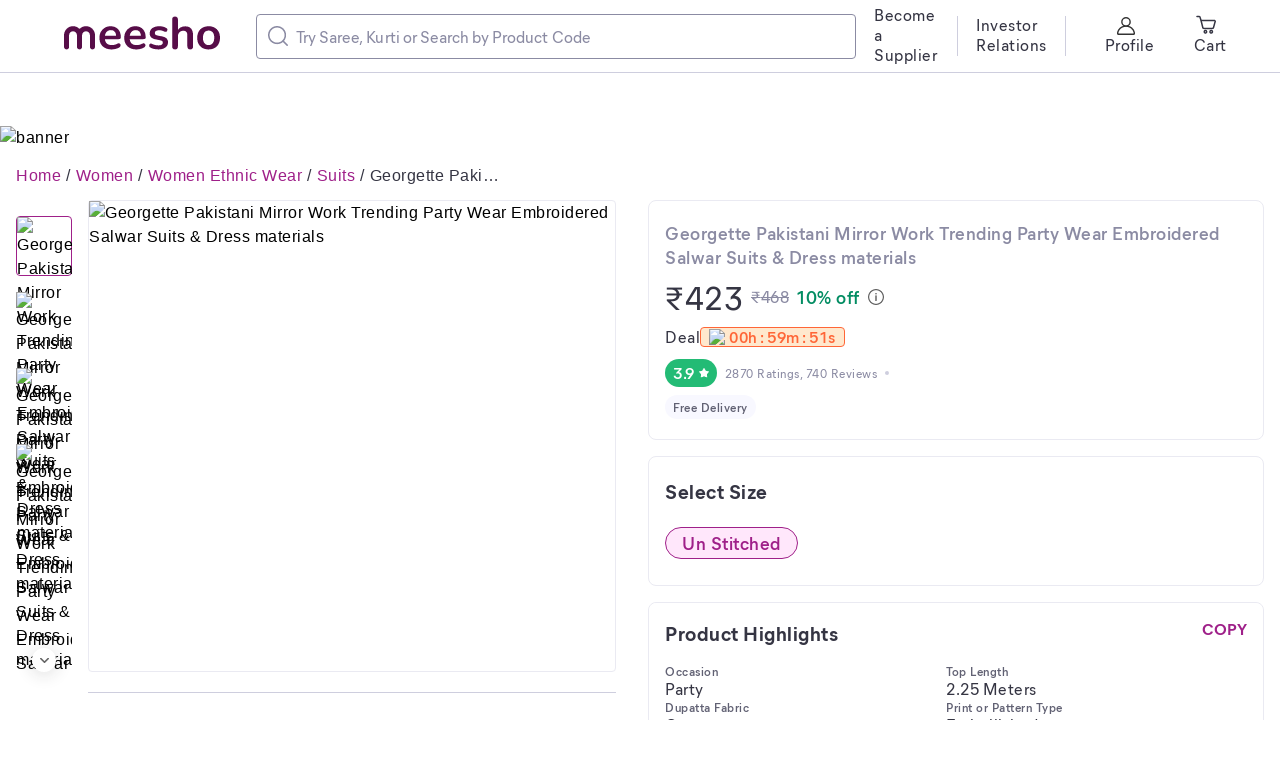

--- FILE ---
content_type: text/html; charset=utf-8
request_url: https://www.meesho.com/georgette-pakistani-mirror-work-trending-party-wear-embroidered-salwar-suits-dress-materials/p/6a9ldu
body_size: 38823
content:
<!DOCTYPE html><html lang="en"><head><meta charSet="utf-8" data-next-head=""/><meta name="viewport" content="width=device-width,initial-scale=1,maximum-scale=1,user-scalable=no" data-next-head=""/><title data-next-head="">Georgette Pakistani Mirror Work Trending Party Wear Embroidered Salwar Suits &amp; Dress materials</title><meta name="description" content="Name: Georgette Pakistani Mirror Work Trending Party Wear Embroidered Salwar Suits &amp; Dress materials
Top Fabric: Georgette + Top Length: 2.25 Meters
Bottom Fabric: Cotton Slub + Bottom Length: 4 Meters
Dupatta Fabric: Georgette + Dupatta Length: 2.01-2.25
Lining Fabric: Georgette
Type: Un Stitched
Pattern: Embellished
Net Quantity (N): Single
Georgette Pakistani Mirror Work Trending Party Wear Embroidered Salwar Suits &amp; Dress materials
Country of Origin: India" data-next-head=""/><meta property="keywords" content="meesho,products" data-next-head=""/><meta property="twitter:creator" content="Meesho" data-next-head=""/><meta property="twitter:title" content="Georgette Pakistani Mirror Work Trending Party Wear Embroidered Salwar Suits &amp; Dress materials" data-next-head=""/><meta property="twitter:description" content="Name: Georgette Pakistani Mirror Work Trending Party Wear Embroidered Salwar Suits &amp; Dress materials
Top Fabric: Georgette + Top Length: 2.25 Meters
Bottom Fabric: Cotton Slub + Bottom Length: 4 Meters
Dupatta Fabric: Georgette + Dupatta Length: 2.01-2.25
Lining Fabric: Georgette
Type: Un Stitched
Pattern: Embellished
Net Quantity (N): Single
Georgette Pakistani Mirror Work Trending Party Wear Embroidered Salwar Suits &amp; Dress materials
Country of Origin: India" data-next-head=""/><meta name="google-site-verification" content="EiBr3hKwYk-VNJuHPL7JVyg7exaUSOgsLYJvK2C6DJc" data-next-head=""/><meta property="twitter:card" content="summary" data-next-head=""/><meta name="robots" content="noindex" data-next-head=""/><meta name="googlebot" content="noindex" data-next-head=""/><meta property="og:image" content="https://images.meesho.com/images/products/380040834/gqqqa_512.avif?width=512" data-next-head=""/><meta property="og:image:secure" content="https://images.meesho.com/images/products/380040834/gqqqa_512.avif?width=512" data-next-head=""/><meta property="og:type" content="article" data-next-head=""/><meta property="og:url" content="https://www.meesho.com/georgette-pakistani-mirror-work-trending-party-wear-embroidered-salwar-suits-dress-materials/p/6a9ldu" data-next-head=""/><meta property="og:description" content="Georgette Pakistani Mirror Work Trending Party Wear Embroidered Salwar Suits &amp; Dress materials" data-next-head=""/><link rel="canonical" href="https://www.meesho.com/georgette-pakistani-mirror-work-trending-party-wear-embroidered-salwar-suits-dress-materials/p/6a9ldu" data-next-head=""/><link rel="preload" as="image" fetchPriority="high" href="https://images.meesho.com/images/products/380040834/gqqqa_512.avif?width=512" data-next-head=""/><link rel="preload" as="image" fetchPriority="high" href="https://images.meesho.com/images/products/380040834/gqqqa_512.webp?width=512" data-next-head=""/><meta http-equiv="X-UA-Compatible" content="IE=edge" data-next-head=""/><link rel="preconnect" href="https://images.meesho.com"/><link rel="dns-prefetch" href="https://images.meesho.com"/><link rel="preconnect" href="https://www.googletagmanager.com"/><link rel="dns-prefetch" href="https://www.googletagmanager.com"/><link rel="preconnect" href="https://connect.facebook.net"/><link rel="dns-prefetch" href="https://connect.facebook.net"/><link rel="preload" as="style" href="https://www.meesho.com/css/mier-fonts.css?display=swap"/><link rel="manifest" href="/manifest.json"/><script type="application/ld+json" data-next-head="">{"@context":"https://schema.org","@type":"Organization","url":"https://www.meesho.com","logo":"https://www.meesho.com/assets/svgicons/meeshoLogo.svg","name":"Meesho","contactPoint":[{"@type":"ContactPoint","email":"query@meesho.com","contactType":"Customer Service"}],"sameAs":["https://x.com/Meesho_Official","https://www.facebook.com/meeshosupply","https://www.instagram.com/meeshoapp","https://www.youtube.com/channel/UCaGHIRKYUYlaI_ZAt2hxpjw","https://www.linkedin.com/company/meesho"]}</script><script type="application/ld+json" data-next-head="">{"@context":"http://schema.org","@type":"Product","name":"Georgette Pakistani Mirror Work Trending Party Wear Embroidered Salwar Suits & Dress materials","image":["https://images.meesho.com/images/products/380040834/gqqqa_512.avif?width=512","https://images.meesho.com/images/products/380040834/qe6lm_512.avif?width=512","https://images.meesho.com/images/products/380040834/8scmf_512.avif?width=512","https://images.meesho.com/images/products/380040834/7bvp9_512.avif?width=512"],"sku":"6a9ldu","mpn":"6a9ldu","brand":{"@type":"Thing","name":"Shree Shubhlabh Creation"},"offers":{"@type":"Offer","priceCurrency":"INR","price":423,"availability":"OutOfStock","url":"https://www.meesho.com/georgette-pakistani-mirror-work-trending-party-wear-embroidered-salwar-suits-dress-materials/p/6a9ldu"},"review":[{"@type":"Review","author":{"@type":"Person","name":"Md Zain"},"datePublished":"2024-11-05 08:14:36","reviewBody":"Price k hisab se very good product and very good clothes","reviewRating":{"@type":"Rating","bestRating":"5","ratingValue":5,"worstRating":"1"}},{"@type":"Review","author":{"@type":"Person","name":"khushi sachdeva"},"datePublished":"2024-05-25 11:37:20","reviewBody":"Colour is very beautiful it looks dull in photo because of my camera otherwise in real colour is really beautiful.quality good.overall it is awesome .go for it","reviewRating":{"@type":"Rating","bestRating":"5","ratingValue":5,"worstRating":"1"}}],"aggregateRating":{"@type":"AggregateRating","ratingValue":3.9,"reviewCount":740}}</script><script type="application/ld+json" data-next-head="">{"@context":"https://schema.org","@type":"BreadcrumbList","itemListElement":[{"@type":"ListItem","position":1,"name":"Home","item":"https://www.meesho.com/"},{"@type":"ListItem","position":2,"name":"Women","item":"https://www.meesho.com/women/pl/44l4"},{"@type":"ListItem","position":3,"name":"Women Ethnic Wear","item":"https://www.meesho.com/women-ethnic-wear/pl/1hjl"},{"@type":"ListItem","position":4,"name":"Suits","item":"https://www.meesho.com/ladies-suit/pl/8ev"},{"@type":"ListItem","position":5,"name":"Georgette Pakistani Mirror Work Trending Party Wear Embroidered Salwar Suits & Dress materials","item":"https://www.meesho.com/georgette-pakistani-mirror-work-trending-party-wear-embroidered-salwar-suits-dress-materials/p/6a9ldu"}]}</script><link href="https://www.meesho.com/css/mier-fonts.css?display=swap" rel="stylesheet"/><noscript data-n-css=""></noscript><script defer="" noModule="" src="/_next/static/chunks/polyfills-42372ed130431b0a.js"></script><script defer="" src="/_next/static/chunks/7710-9394e33b5f61c1a4.js"></script><script defer="" src="/_next/static/chunks/DesktopPDPPage.df60fa0c0fb86c0d.js"></script><script defer="" src="/_next/static/chunks/8230-3d85279196fc27e2.js"></script><script defer="" src="/_next/static/chunks/8417-f09e42ad871f530e.js"></script><script defer="" src="/_next/static/chunks/8725-a992002dd6ce30b6.js"></script><script defer="" src="/_next/static/chunks/508-461242c2826103ed.js"></script><script defer="" src="/_next/static/chunks/7021.ea8d8a79f39847d9.js"></script><script defer="" src="/_next/static/chunks/3541.1a9cd9ca68e0d19c.js"></script><script defer="" src="/_next/static/chunks/9520.d531459353aff13e.js"></script><script defer="" src="/_next/static/chunks/8167.9c6dea4ef920fc29.js"></script><script defer="" src="/_next/static/chunks/SEOHead.095db5dba4c24299.js"></script><script defer="" src="/_next/static/chunks/ProductCard.7f18f084c98bd2f0.js"></script><script defer="" src="/_next/static/chunks/ProductDesktopImage.a78024cd3ff2e2ed.js"></script><script defer="" src="/_next/static/chunks/NewSimilarProductCarouse.466ae3932161ecc3.js"></script><script defer="" src="/_next/static/chunks/9915.8f0450d2583e8a4e.js"></script><script defer="" src="/_next/static/chunks/ShippingInfo.b65f36dd60dd5d3b.js"></script><script defer="" src="/_next/static/chunks/MrpTooltip.5b117057a230977c.js"></script><script defer="" src="/_next/static/chunks/OfferTimer.bca22b9afd30b5fe.js"></script><script defer="" src="/_next/static/chunks/DeliveryBadge.3ae952a80f854c49.js"></script><script defer="" src="/_next/static/chunks/SizeSelection.f16c6be736d53c1c.js"></script><script defer="" src="/_next/static/chunks/1598.6cf99637e1958f54.js"></script><script defer="" src="/_next/static/chunks/ProductDescription.e22f7fb24e5f99c5.js"></script><script defer="" src="/_next/static/chunks/4474.85bd22e01679d225.js"></script><script defer="" src="/_next/static/chunks/ShopCard.2d6b7976d1b8cbfb.js"></script><script defer="" src="/_next/static/chunks/2044.35d3749ffaecef65.js"></script><script defer="" src="/_next/static/chunks/RatingReviewWrapper.7905612ee5777397.js"></script><script defer="" src="/_next/static/chunks/3423.14a3094a213b46a1.js"></script><script defer="" src="/_next/static/chunks/Marketing.c778bb1c8b051883.js"></script><script defer="" src="/_next/static/chunks/UpdateCart.80a2eaba82afa94b.js"></script><script defer="" src="/_next/static/chunks/4121-f9432a124ef7f086.js"></script><script defer="" src="/_next/static/chunks/3791-5259187db848e5fd.js"></script><script defer="" src="/_next/static/chunks/FilterLoaderDesktop-e86d41f69f7338bd.js"></script><script defer="" src="/_next/static/chunks/ProductRecommendListing.02a9bb16fe64a804.js"></script><script defer="" src="/_next/static/chunks/1734-44c5a7c1a23d8194.js"></script><script defer="" src="/_next/static/chunks/681.e51b0f4cf4e19a60.js"></script><script src="/_next/static/chunks/webpack-c9017e1527fb07f5.js" defer=""></script><script src="/_next/static/chunks/framework-a6e4f5e965c366e9.js" defer=""></script><script src="/_next/static/chunks/main-df893ee009db119b.js" defer=""></script><script src="/_next/static/chunks/pages/_app-5057887652715377.js" defer=""></script><script src="/_next/static/chunks/915-7ed74ea3878e024a.js" defer=""></script><script src="/_next/static/chunks/6496-0bc4695aff9e5fdf.js" defer=""></script><script src="/_next/static/chunks/pages/%5Bcategory%5D/p/%5Bp_id%5D-85b81239cab49447.js" defer=""></script><script src="/_next/static/a2cedb2381296d12cdac7391ddda3f9b9d160f1b/_buildManifest.js" defer=""></script><script src="/_next/static/a2cedb2381296d12cdac7391ddda3f9b9d160f1b/_ssgManifest.js" defer=""></script><style id="__jsx-1786553767">body{margin:0;padding:0;}</style><style data-styled="" data-styled-version="6.1.16">*,*::before,*::after{padding:0;margin:0;box-sizing:border-box;}/*!sc*/
html{line-height:16px;}/*!sc*/
data-styled.g1[id="sc-global-jNcmAa1"]{content:"sc-global-jNcmAa1,"}/*!sc*/
.bCjyid{width:100%;padding-right:0px;padding-left:0px;margin-right:auto;margin-left:auto;}/*!sc*/
@media (min-width: 576px){.bCjyid{max-width:540px;}}/*!sc*/
@media (min-width: 768px){.bCjyid{max-width:720px;}}/*!sc*/
@media (min-width: 992px){.bCjyid{max-width:960px;}}/*!sc*/
@media (min-width: 1328px){.bCjyid{max-width:1328px;}}/*!sc*/
data-styled.g2[id="sc-VHjGu"]{content:"bCjyid,"}/*!sc*/
.KMDTw{display:-ms-flexbox;display:flex;-ms-flex-wrap:wrap;flex-wrap:wrap;margin-right:-8px;margin-left:-8px;}/*!sc*/
data-styled.g3[id="sc-gnOvAp"]{content:"KMDTw,"}/*!sc*/
.ePrwIl{position:relative;width:100%;min-height:1px;padding-right:8px;padding-left:8px;}/*!sc*/
@media (min-width: 768px){.ePrwIl{-ms-flex:0 0 33.333333333333336%;flex:0 0 33.333333333333336%;max-width:33.333333333333336%;}}/*!sc*/
@media (min-width: 992px){.ePrwIl{-ms-flex:0 0 50%;flex:0 0 50%;max-width:50%;}}/*!sc*/
@media (min-width: 992px){.ePrwIl{margin-left:8.333333333333334%;}}/*!sc*/
.bcDMUN{position:relative;width:100%;min-height:1px;padding-right:8px;padding-left:8px;}/*!sc*/
@media (min-width: 768px){.bcDMUN{-ms-flex:0 0 33.333333333333336%;flex:0 0 33.333333333333336%;max-width:33.333333333333336%;}}/*!sc*/
@media (min-width: 992px){.bcDMUN{-ms-flex:0 0 50%;flex:0 0 50%;max-width:50%;}}/*!sc*/
.hoEJEH{position:relative;width:100%;min-height:1px;padding-right:8px;padding-left:8px;}/*!sc*/
.eDUibR{position:relative;width:100%;min-height:1px;padding-right:8px;padding-left:8px;}/*!sc*/
@media (min-width: 992px){.eDUibR{-ms-flex:0 0 100%;flex:0 0 100%;max-width:100%;}}/*!sc*/
data-styled.g4[id="sc-dQkurY"]{content:"ePrwIl,bcDMUN,hoEJEH,eDUibR,"}/*!sc*/
.eJycqd{margin:0;}/*!sc*/
data-styled.g6[id="sc-glJfXD"]{content:"eJycqd,"}/*!sc*/
.kBqyGz{color:#353543;font-style:normal;font-weight:500;font-size:16px;line-height:20px;font-family:Mier book;margin:0px;padding:0px;}/*!sc*/
.bzKJDM{color:#353543;font-style:normal;font-weight:700;font-size:20px;line-height:28px;font-family:Mier bold;margin:0px;padding:0px;}/*!sc*/
.bIeHMb{color:#8B8BA3;font-style:normal;font-weight:600;font-size:18px;line-height:24px;font-family:Mier demi;margin:0px;padding:0px;}/*!sc*/
.haKcEH{color:#353543;font-style:normal;font-weight:500;font-size:32px;line-height:40px;font-family:Mier book;margin:0px;padding:0px;}/*!sc*/
.ivsDoe{color:#8B8BA3;font-style:normal;font-weight:500;font-size:16px;line-height:20px;font-family:Mier book;margin:0px;padding:0px;}/*!sc*/
.hXSWur{color:#038D63;font-style:normal;font-weight:600;font-size:18px;line-height:24px;font-family:Mier demi;margin:0px;padding:0px;}/*!sc*/
.eGftML{color:#9F2089;font-style:normal;font-weight:600;font-size:16px;line-height:20px;font-family:Mier demi;margin:0px;padding:0px;}/*!sc*/
.jklcNf{color:#ffffff;font-style:normal;font-weight:600;font-size:16px;line-height:20px;font-family:Mier demi;margin:0px;padding:0px;}/*!sc*/
.IwbSn{color:#8B8BA3;font-style:normal;font-weight:500;font-size:12px;line-height:16px;font-family:Mier book;margin:0px;padding:0px;}/*!sc*/
.hllmXK{color:#616173;font-style:normal;font-weight:600;font-size:12px;line-height:16px;font-family:Mier demi;text-align:center;margin:0px;padding:0px;}/*!sc*/
.kcvFAt{color:#9F2089;font-style:normal;font-weight:600;font-size:18px;line-height:24px;font-family:Mier demi;text-align:center;margin:0px;padding:0px;}/*!sc*/
.gJCyan{color:#353543;font-style:normal;font-weight:700;font-size:20px;line-height:28px;font-family:Mier bold;margin:0px;padding:16px;}/*!sc*/
.kfMsFG{color:#9F2089;font-style:normal;font-weight:700;font-size:16px;line-height:20px;font-family:Mier bold;margin:0px;padding:0px;}/*!sc*/
.gajgNi{color:#616173;font-style:normal;font-weight:600;font-size:12px;line-height:16px;font-family:Mier demi;margin:0px;padding:0px;}/*!sc*/
.gWcmRE{color:#616173;font-style:normal;font-weight:500;font-size:16px;line-height:20px;font-family:Mier book;margin:0px;padding:0px;}/*!sc*/
.fqxzsU{color:#353543;font-style:normal;font-weight:700;font-size:20px;line-height:28px;font-family:Mier bold;text-align:left;margin:0px;padding:0px;}/*!sc*/
.bFFZXz{color:#353543;font-style:normal;font-weight:600;font-size:18px;line-height:24px;font-family:Mier demi;text-align:left;margin:0px;padding:0px;padding-left:12px;padding-right:50px;}/*!sc*/
.bIvRft{color:#9F2089;font-style:normal;font-weight:600;font-size:18px;line-height:24px;font-family:Mier demi;margin:0px;padding:0px;}/*!sc*/
.fSsoMQ{color:#5585f8;font-style:normal;font-weight:600;font-size:16px;line-height:20px;font-family:Mier demi;margin:0px;padding:0px;}/*!sc*/
.caxndv{color:#8B8BA3;font-style:normal;font-weight:500;font-size:16px;line-height:20px;font-family:Mier book;text-align:left;margin:0px;padding:0px;padding-top:4px;}/*!sc*/
.jLsXoW{color:#353543;font-style:normal;font-weight:600;font-size:18px;line-height:24px;font-family:Mier demi;margin:0px;padding:0px;padding-bottom:2px;padding-top:2px;}/*!sc*/
.jCiOYH{color:#353543;font-style:normal;font-weight:700;font-size:20px;line-height:28px;font-family:Mier bold;text-align:left;margin:0px;margin-bottom:32px;padding:0px;}/*!sc*/
.fDqAoN{color:#038D63;font-style:normal;font-weight:700;font-size:48px;line-height:52px;font-family:Mier bold;margin:0px;padding:0px;padding-right:5px;}/*!sc*/
.fTrqZg{color:#8B8BA3;font-style:normal;font-weight:600;font-size:12px;line-height:16px;font-family:Mier demi;margin:0px;padding:0px;}/*!sc*/
.bbSfYt{color:#353543;font-style:normal;font-weight:600;font-size:12px;line-height:16px;font-family:Mier demi;text-align:left;margin:0px;padding:0px;}/*!sc*/
.kmwNqo{color:#8B8BA3;font-style:normal;font-weight:600;font-size:12px;line-height:16px;font-family:Mier demi;text-align:left;margin:0px;padding:0px;}/*!sc*/
.heJNlj{color:#616173;font-style:normal;font-weight:600;font-size:16px;line-height:20px;font-family:Mier demi;margin:0px;padding:0px;}/*!sc*/
.cHwNps{color:#353543;font-style:normal;font-weight:600;font-size:12px;line-height:16px;font-family:Mier demi;margin:0px;margin-top:3px;padding:0px;}/*!sc*/
data-styled.g7[id="sc-dOfePm"]{content:"kBqyGz,bzKJDM,bIeHMb,haKcEH,ivsDoe,hXSWur,eGftML,jklcNf,IwbSn,hllmXK,kcvFAt,gJCyan,kfMsFG,gajgNi,gWcmRE,fqxzsU,bFFZXz,bIvRft,fSsoMQ,caxndv,jLsXoW,jCiOYH,fDqAoN,fTrqZg,bbSfYt,kmwNqo,heJNlj,cHwNps,"}/*!sc*/
.cNzdaW{text-decoration:line-through;}/*!sc*/
data-styled.g11[id="sc-jgmqJh"]{content:"cNzdaW,"}/*!sc*/
.dnzSrZ{height:100%;background-color:#CECEDE;border-radius:2px;width:1px;}/*!sc*/
.jWGyLd{height:1px;background-color:#CECEDE;border-radius:2px;width:100%;}/*!sc*/
data-styled.g12[id="sc-gIIpAQ"]{content:"dnzSrZ,jWGyLd,"}/*!sc*/
.ghANen{background-color:#ffffff;border-radius:8px;}/*!sc*/
.dkFjew{background-color:#ffffff;border-radius:8px;margin-left:18px;margin-right:18px;}/*!sc*/
.cEGPDc{background-color:#ffffff;border-radius:8px;margin-left:24px;margin-right:24px;}/*!sc*/
.uIWgM{background-color:#ffffff;border-radius:8px;margin-top:20px;}/*!sc*/
.hdiEpL{background-color:#ffffff;border-radius:8px;padding-top:20px;}/*!sc*/
.dnTvqV{background-color:#ffffff;border-radius:8px;margin-top:16px;padding-top:16px;padding-bottom:16px;}/*!sc*/
.krCeEM{background-color:#ffffff;border-radius:8px;margin-bottom:16px;padding-top:20px;padding-bottom:20px;padding-left:16px;padding-right:16px;border:1px solid #EAEAF2;}/*!sc*/
.cnXKfN{background-color:#ffffff;border-radius:8px;padding-top:8px;}/*!sc*/
.kQnuyF{background-color:#ffffff;border-radius:8px;margin-top:12px;}/*!sc*/
.ieNFkj{background-color:#ffffff;border-radius:8px;margin-bottom:16px;border:1px solid #EAEAF2;}/*!sc*/
.eQserF{background-color:#ffffff;border-radius:8px;margin-right:15px;}/*!sc*/
.hxzkYy{background-color:#ffffff;border-radius:8px;margin-bottom:8px;}/*!sc*/
.fhkGDx{background-color:#ffffff;border-radius:8px;margin-top:16px;}/*!sc*/
.fQrfrw{background-color:#ffffff;border-radius:8px;margin-bottom:16px;padding:17px 18px 21px 16px;border:1px solid #EAEAF2;}/*!sc*/
.fTiglu{background-color:#ffffff;border-radius:8px;padding-top:12px;}/*!sc*/
.kpCOhJ{background-color:#ffffff;border-radius:8px;padding-left:84px;}/*!sc*/
.kXwmhk{background-color:#ffffff;border-radius:8px;margin-right:32px;}/*!sc*/
.gnwUHy{background-color:#CECEDE;border-radius:8px;}/*!sc*/
.lgbbvF{background-color:#ffffff;border-radius:8px;border:1px solid #EAEAF2;}/*!sc*/
.esmMHS{background-color:#ffffff;border-radius:8px;margin-bottom:16px;padding-top:20px;padding-bottom:20px;padding-left:16px;padding-right:16px;}/*!sc*/
.cEqjFZ{background-color:#ffffff;border-radius:8px;margin-left:12px;}/*!sc*/
.iFfCbr{background-color:#ffffff;border-radius:0px;}/*!sc*/
data-styled.g13[id="sc-kFkjun"]{content:"ghANen,dkFjew,cEGPDc,uIWgM,hdiEpL,dnTvqV,krCeEM,cnXKfN,kQnuyF,ieNFkj,eQserF,hxzkYy,fhkGDx,fQrfrw,fTiglu,kpCOhJ,kXwmhk,gnwUHy,lgbbvF,esmMHS,cEqjFZ,iFfCbr,"}/*!sc*/
.AQmjU{height:20px;width:20px;cursor:inherit;}/*!sc*/
.AQmjU *{fill:#8B8BA3;}/*!sc*/
.cAjluX{margin-right:8px;height:20px;width:20px;cursor:inherit;}/*!sc*/
.Tzqrb{margin-right:8px;height:20px;width:20px;cursor:inherit;}/*!sc*/
.Tzqrb *{stroke:#353543;}/*!sc*/
.fYhmeJ{height:9px;width:9px;cursor:inherit;}/*!sc*/
.hYUJIv{height:16px;width:16px;cursor:pointer;}/*!sc*/
.iPRjAT{margin-left:4px;height:10px;width:10px;cursor:inherit;}/*!sc*/
.iPRjAT *{fill:#ffffff;}/*!sc*/
.jtWsiZ{height:20px;width:20px;cursor:inherit;}/*!sc*/
.fnFmhk{margin-left:4px;height:10px;width:10px;cursor:inherit;}/*!sc*/
.fnFmhk *{fill:#5585f8;}/*!sc*/
.beRMyQ{height:20px;width:20px;cursor:inherit;}/*!sc*/
.beRMyQ *{fill:#038D63;}/*!sc*/
.jqYsza{height:20px;width:20px;cursor:inherit;}/*!sc*/
.jqYsza *{fill:#616173;}/*!sc*/
.gZrNdN{height:24px;width:24px;cursor:inherit;}/*!sc*/
.dqUIni{height:20px;width:20px;cursor:inherit;}/*!sc*/
.dqUIni *{fill:#9F2089;}/*!sc*/
data-styled.g14[id="sc-ihGilW"]{content:"AQmjU,cAjluX,Tzqrb,fYhmeJ,hYUJIv,iPRjAT,jtWsiZ,fnFmhk,beRMyQ,jqYsza,gZrNdN,dqUIni,"}/*!sc*/
.dqtHzr{text-transform:uppercase;}/*!sc*/
data-styled.g16[id="sc-cRHGzb"]{content:"dqtHzr,"}/*!sc*/
.hqPlyb{cursor:pointer;text-align:center;font-style:normal;text-align:center;letter-spacing:0.0015em;font-size:13px;line-height:16px;border-radius:4px;color:#9F2089;background:inherit;border:none;padding:0px 0px;text-transform:capitalize;margin:16px;}/*!sc*/
.hqPlyb :disabled{opacity:40%;cursor:not-allowed;pointer-events:none;}/*!sc*/
.bEmoPT{cursor:pointer;text-align:center;font-style:normal;text-align:center;letter-spacing:0.0015em;font-size:15px;line-height:20px;border-radius:4px;color:pinkBase;background:#ffffff;border:1px solid pinkBase;padding:8px 12px;}/*!sc*/
.bEmoPT :disabled{opacity:40%;cursor:not-allowed;pointer-events:none;}/*!sc*/
.gKmWEc{cursor:pointer;text-align:center;font-style:normal;text-align:center;letter-spacing:0.0015em;font-size:13px;line-height:16px;border-radius:4px;color:#9F2089;background:inherit;border:none;padding:0px 0px;text-transform:capitalize;}/*!sc*/
.gKmWEc :disabled{opacity:40%;cursor:not-allowed;pointer-events:none;}/*!sc*/
data-styled.g25[id="sc-dUwGTt"]{content:"hqPlyb,bEmoPT,gKmWEc,"}/*!sc*/
.iblYAL{display:flex;justify-content:center;align-items:center;flex-direction:row;}/*!sc*/
data-styled.g26[id="sc-eUzcTs"]{content:"iblYAL,"}/*!sc*/
html{line-height:1.15;-webkit-text-size-adjust:100%;}/*!sc*/
body{margin:0;}/*!sc*/
main{display:block;}/*!sc*/
h1{font-size:2em;margin:0.67em 0;}/*!sc*/
hr{box-sizing:content-box;height:0;overflow:visible;}/*!sc*/
pre{font-family:monospace,monospace;font-size:1em;}/*!sc*/
a{background-color:transparent;}/*!sc*/
abbr[title]{border-bottom:none;text-decoration:underline;text-decoration:underline dotted;}/*!sc*/
b,strong{font-weight:bolder;}/*!sc*/
code,kbd,samp{font-family:monospace,monospace;font-size:1em;}/*!sc*/
small{font-size:80%;}/*!sc*/
sub,sup{font-size:75%;line-height:0;position:relative;vertical-align:baseline;}/*!sc*/
sub{bottom:-0.25em;}/*!sc*/
sup{top:-0.5em;}/*!sc*/
img{border-style:none;}/*!sc*/
button,input,optgroup,select,textarea{font-family:inherit;font-size:100%;line-height:1.15;margin:0;}/*!sc*/
button,input{overflow:visible;}/*!sc*/
button,select{text-transform:none;}/*!sc*/
button,[type="button"],[type="reset"],[type="submit"]{-webkit-appearance:button;}/*!sc*/
button::-moz-focus-inner,[type="button"]::-moz-focus-inner,[type="reset"]::-moz-focus-inner,[type="submit"]::-moz-focus-inner{border-style:none;padding:0;}/*!sc*/
button:-moz-focusring,[type="button"]:-moz-focusring,[type="reset"]:-moz-focusring,[type="submit"]:-moz-focusring{outline:1px dotted ButtonText;}/*!sc*/
fieldset{padding:0.35em 0.75em 0.625em;}/*!sc*/
legend{box-sizing:border-box;color:inherit;display:table;max-width:100%;padding:0;white-space:normal;}/*!sc*/
progress{vertical-align:baseline;}/*!sc*/
textarea{overflow:auto;}/*!sc*/
[type="checkbox"],[type="radio"]{box-sizing:border-box;padding:0;}/*!sc*/
[type="number"]::-webkit-inner-spin-button,[type="number"]::-webkit-outer-spin-button{height:auto;}/*!sc*/
[type="search"]{-webkit-appearance:textfield;outline-offset:-2px;}/*!sc*/
[type="search"]::-webkit-search-decoration{-webkit-appearance:none;}/*!sc*/
::-webkit-file-upload-button{-webkit-appearance:button;font:inherit;}/*!sc*/
details{display:block;}/*!sc*/
summary{display:list-item;}/*!sc*/
template{display:none;}/*!sc*/
[hidden]{display:none;}/*!sc*/
body{margin:0;font-family:-apple-system,'Helvetica Neue',sans-serif,'Mier Book';font-size:16px;font-weight:400;letter-spacing:0.5px;line-height:1.5;text-align:left;font-display:swap;}/*!sc*/
.offline{pointer-events:none!important;overflow:hidden!important;}/*!sc*/
a,u{text-decoration:none;}/*!sc*/
input[type='text'],input[type='number'],select,textarea{-webkit-appearance:none;-moz-appearance:none;appearance:none;}/*!sc*/
input:-webkit-autofill{-webkit-box-shadow:0 0 0 50px white inset;-webkit-text-fill-color:#333;}/*!sc*/
.scrollHide::-webkit-scrollbar{display:none;}/*!sc*/
.scrollHide{-ms-overflow-style:none;scrollbar-width:none;}/*!sc*/
data-styled.g28[id="sc-global-hiTuon1"]{content:"sc-global-hiTuon1,"}/*!sc*/
.Dmlzp{display:block;}/*!sc*/
.qHEhj{display:block;width:100%;height:100%;position:absolute;top:0;left:0;}/*!sc*/
data-styled.g44[id="AvifImage__ImageWrapper-sc-1055enk-0"]{content:"Dmlzp,qHEhj,"}/*!sc*/
.fyuprn{pointer-events:none;color:#616173;background:#F8F8FF;padding:4px 8px;border-radius:48px;display:inline-flex;}/*!sc*/
data-styled.g47[id="sc-gKcHA-D"]{content:"fyuprn,"}/*!sc*/
.gDhjqv{display:inline-flex;align-items:center;white-space:nowrap;font-variant-numeric:tabular-nums;background:#FFE8CD;border-radius:0.25rem;height:20px;padding:0 8px;border:0.8px solid #ff6637;}/*!sc*/
data-styled.g83[id="OfferTimerstyled__StyledMediumOfferWrapper-sc-1otdyo0-0"]{content:"gDhjqv,"}/*!sc*/
.jxTnPP{color:#ff6637;}/*!sc*/
data-styled.g89[id="OfferTimer__Subtitle2Styled-sc-dfvdiq-1"]{content:"jxTnPP,"}/*!sc*/
.dvcfBZ{position:relative;}/*!sc*/
.dvcfBZ .component-overlay-loader{position:absolute;background-color:rgba(51, 51, 51, 0.3);z-index:12;}/*!sc*/
.dvcfBZ .component-overlay-loader .svg-loader-backdrop{position:absolute;}/*!sc*/
.bjwIrv{position:relative;}/*!sc*/
.bjwIrv .component-overlay-loader{position:absolute;background-color:rgba(233, 233, 233, 0.3);z-index:12;}/*!sc*/
.bjwIrv .component-overlay-loader .svg-loader-backdrop{position:absolute;}/*!sc*/
data-styled.g102[id="Loaderstyled__OverlayAndContentContainer-sc-w4grmz-8"]{content:"dvcfBZ,bjwIrv,"}/*!sc*/
.cRjInq{display:inline-flex;justify-content:center;align-items:center;border-radius:16px;padding:4px 8px;background:#23BB75;fill:#ffffff;}/*!sc*/
.gpiNZI{display:inline-flex;justify-content:center;align-items:center;border-radius:16px;padding:4px 8px;background:#ffffff;fill:#5585f8;box-shadow:inset 0px 0px 0px 1px #e7eeff;}/*!sc*/
.cnIQtr{display:inline-flex;justify-content:center;align-items:center;border-radius:16px;padding:4px 8px;background:#038D63;fill:#ffffff;}/*!sc*/
data-styled.g141[id="sc-kCDvBi"]{content:"cRjInq,gpiNZI,cnIQtr,"}/*!sc*/
.ccqFBY{display:flex;align-items:center;width:400px;border:1px solid #8B8BA3;border-radius:4px;padding:11px;}/*!sc*/
data-styled.g142[id="sc-jMUKdB"]{content:"ccqFBY,"}/*!sc*/
.eByzkT{height:100%;display:flex;padding:0;padding-right:8px;align-items:center;justify-content:center;}/*!sc*/
data-styled.g143[id="sc-kMXgdA"]{content:"eByzkT,"}/*!sc*/
.egrFLn{border-radius:0 12px 12px 0;letter-spacing:0.0025em;box-sizing:border-box;flex:1;padding:0;border:none;height:100%;width:100%;caret-color:#9F2089;}/*!sc*/
.egrFLn::placeholder{color:#8B8BA3;}/*!sc*/
.egrFLn:active,.egrFLn:focus{outline:none;}/*!sc*/
data-styled.g146[id="sc-buNqiq"]{content:"egrFLn,"}/*!sc*/
.dyqqpP{display:flex;flex-wrap:wrap;}/*!sc*/
data-styled.g152[id="sc-hcfdRk"]{content:"dyqqpP,"}/*!sc*/
.YilGb{display:none;}/*!sc*/
data-styled.g183[id="SEONavTree__StyledNavTree-sc-ozdxs8-0"]{content:"YilGb,"}/*!sc*/
.JnqIg{margin-top:126px;width:100%;height:auto;cursor:pointer;}/*!sc*/
data-styled.g185[id="FODBannerstyled__FODBannerImage-sc-w8iw6c-0"]{content:"JnqIg,"}/*!sc*/
.kkYHLX.kkYHLX{background:#F8F8FF;margin-top:40px;}/*!sc*/
.kkYHLX.kkYHLX.removeFooter{height:0;padding:0!important;overflow:hidden;}/*!sc*/
data-styled.g201[id="Footerstyled__CardStyled-sc-cq99yi-12"]{content:"kkYHLX,"}/*!sc*/
.ggRIXx{max-width:1920px;padding:0 64px;}/*!sc*/
data-styled.g241[id="DesktopHeader__ContainerStyled-sc-r0p6o1-0"]{content:"ggRIXx,"}/*!sc*/
.eLGJNy{position:fixed;z-index:10;width:100%;background:white;top:0;}/*!sc*/
.eLGJNy *::-webkit-scrollbar{width:0px;background:transparent;}/*!sc*/
data-styled.g242[id="DesktopHeader__HeaderStyled-sc-r0p6o1-1"]{content:"eLGJNy,"}/*!sc*/
.cAPtKW{position:absolute;z-index:1;height:24px;width:24px;cursor:pointer;border-radius:50%;display:inline-flex;justify-content:center;align-items:center;background-color:#ffffff;box-shadow:0px 2px 16px 2px rgba(34, 34, 34, 0.12);left:50%;transform:translateX(-50%);}/*!sc*/
.cAPtKW svg{transform:rotate(90deg);}/*!sc*/
.lenePc{position:absolute;z-index:1;height:24px;width:24px;cursor:pointer;border-radius:50%;display:inline-flex;justify-content:center;align-items:center;background-color:#ffffff;box-shadow:0px 2px 16px 2px rgba(34, 34, 34, 0.12);top:50%;transform:translateY(-50%);}/*!sc*/
data-styled.g250[id="sc-chKWNQ"]{content:"cAPtKW,lenePc,"}/*!sc*/
.loPVyA{bottom:0px;}/*!sc*/
.hcgNPo{bottom:0px;right:0px;}/*!sc*/
data-styled.g252[id="sc-eXqXva"]{content:"loPVyA,hcgNPo,"}/*!sc*/
.jDsLMb{outline:none;min-height:1px;padding:0;vertical-align:top;white-space:normal;display:block;margin-top:16px;}/*!sc*/
.dnqCsc{outline:none;min-height:1px;padding:0;vertical-align:top;white-space:normal;display:inline-block;margin-left:12px;width:calc(16.888% - 12px);}/*!sc*/
data-styled.g253[id="sc-ija-dtV"]{content:"jDsLMb,dnqCsc,"}/*!sc*/
.fjBppP{display:block;list-style:none;text-align:center;padding:0px;margin:0px;}/*!sc*/
data-styled.g255[id="sc-epqATU"]{content:"fjBppP,"}/*!sc*/
.gloQFA{width:auto;position:relative;height:auto;width:100%;display:inline-block;white-space:nowrap;overflow:hidden;vertical-align:top;padding-bottom:15px;}/*!sc*/
.eNrPUL{width:auto;position:relative;height:auto;width:100%;display:inline-block;white-space:nowrap;overflow:hidden;vertical-align:top;padding-right:11px;}/*!sc*/
data-styled.g256[id="sc-kqaRx"]{content:"gloQFA,eNrPUL,"}/*!sc*/
.djuduw{height:100%;transform:translateY(0%);transition:transform 0.6s ease-in-out;}/*!sc*/
.iocLlR{height:100%;transform:translateX(0%);transition:transform 0.6s ease-in-out;}/*!sc*/
data-styled.g257[id="sc-gRKWxe"]{content:"djuduw,iocLlR,"}/*!sc*/
.jKQTIM{position:relative;margin:0px;max-height:100%;max-width:100%;display:flex;}/*!sc*/
data-styled.g258[id="sc-cMKwuH"]{content:"jKQTIM,"}/*!sc*/
.jKpGtT{width:600px!important;}/*!sc*/
@media (max-width:1170px){.jKpGtT{max-width:300px;}}/*!sc*/
@media (max-width:1070px){.jKpGtT{max-width:250px;}}/*!sc*/
data-styled.g603[id="SearchInput__TextSearchStyled-sc-jwhbpx-0"]{content:"jKpGtT,"}/*!sc*/
.jFztPy.jFztPy{background:#e7eeff;display:flex;align-items:center;justify-content:space-between;padding:8px 0;}/*!sc*/
data-styled.g795[id="Marketing__MarketingCard-sc-1ngqanf-0"]{content:"jFztPy,"}/*!sc*/
.fDrJfz.fDrJfz{background:transparent;display:flex;flex-direction:column;align-items:center;justify-content:center;width:79px;width:100%;}/*!sc*/
data-styled.g796[id="Marketing__TagCardStyled-sc-1ngqanf-1"]{content:"fDrJfz,"}/*!sc*/
.fWyOwL:not(:first-child):not(:last-child){width:2px;height:32px;background:#ffffff;}/*!sc*/
data-styled.g797[id="Marketing__Divider-sc-1ngqanf-2"]{content:"fWyOwL,"}/*!sc*/
.grMAPd{text-align:center;}/*!sc*/
data-styled.g798[id="Marketing__Caption2Styled-sc-1ngqanf-3"]{content:"grMAPd,"}/*!sc*/
.lcqTbQ.lcqTbQ{border:1px solid #EAEAF2;border-radius:50%;}/*!sc*/
.lcqTbQ.lcqTbQ div{border-radius:4px;position:static!important;width:24px;height:24px;}/*!sc*/
.lcqTbQ.lcqTbQ img{position:static!important;}/*!sc*/
data-styled.g799[id="Marketing__ImageContainer-sc-1ngqanf-4"]{content:"lcqTbQ,"}/*!sc*/
.klIIWP{max-width:1328px;}/*!sc*/
data-styled.g800[id="Pagestyled__ContainerStyledProductRecomm-sc-ynkej6-0"]{content:"klIIWP,"}/*!sc*/
.absow{padding-top:18px;max-width:1328px;}/*!sc*/
@media (max-width:1328px){.absow{padding-left:8px;padding-right:8px;width:100vw;}}/*!sc*/
data-styled.g801[id="Pagestyled__ContainerStyled-sc-ynkej6-1"]{content:"absow,"}/*!sc*/
.jNVfUu{margin-left:0;flex:0 0 100%;}/*!sc*/
@media (max-width:1164px){.jNVfUu{margin-left:auto;margin-right:auto;}}/*!sc*/
data-styled.g802[id="Pagestyled__ColStyled-sc-ynkej6-2"]{content:"jNVfUu,"}/*!sc*/
.kgOTsJ{margin-top:-24px;}/*!sc*/
data-styled.g805[id="Pagestyled__ProductRecomCard-sc-ynkej6-5"]{content:"kgOTsJ,"}/*!sc*/
.dYDjgY{max-height:auto;overflow:auto;}/*!sc*/
data-styled.g809[id="ProductDescription__DetailsCardStyled-sc-1l1jg0i-0"]{content:"dYDjgY,"}/*!sc*/
.fAJQQx{border-bottom:0.8px dashed #616173;margin:8px 0 16px;display:block;width:fit-content;cursor:pointer;}/*!sc*/
data-styled.g810[id="ProductDescription__MoreInfoCaption-sc-1l1jg0i-1"]{content:"fAJQQx,"}/*!sc*/
.kqbyet{display:none;}/*!sc*/
data-styled.g811[id="ProductDescription__StyledCard-sc-1l1jg0i-2"]{content:"kqbyet,"}/*!sc*/
.dnQyUp{position:relative;display:inline-flex;margin-right:16px;border-radius:8px;overflow:hidden;}/*!sc*/
.dnQyUp:last-child{margin-right:0px;}/*!sc*/
data-styled.g812[id="MediaCard__MediaWrapper-sc-hfhfqq-0"]{content:"dnQyUp,"}/*!sc*/
.edrWNz{cursor:pointer;object-fit:cover;background:#EAEAF2;}/*!sc*/
data-styled.g813[id="MediaCard__StyledLazyImages-sc-hfhfqq-1"]{content:"edrWNz,"}/*!sc*/
.bbuGWu{position:absolute;cursor:pointer;top:0;left:0;height:100%;width:100%;display:flex;align-items:center;justify-content:center;background:rgba(0,0,0,0.4);}/*!sc*/
data-styled.g814[id="MediaCard__MediaOverlay-sc-hfhfqq-2"]{content:"bbuGWu,"}/*!sc*/
.eFVyuI{width:24px;height:24px;border-radius:50%;}/*!sc*/
data-styled.g815[id="Comment__StyledImage-sc-1ju5q0e-0"]{content:"eFVyuI,"}/*!sc*/
.kssaYR{display:flex;align-items:center;flex-wrap:wrap;}/*!sc*/
.kssaYR >*{margin-right:8px;}/*!sc*/
data-styled.g816[id="Comment__FlexRow-sc-1ju5q0e-1"]{content:"kssaYR,"}/*!sc*/
.jOnkKO{width:4px;height:4px;border-radius:50%;}/*!sc*/
data-styled.g817[id="Comment__Dot-sc-1ju5q0e-2"]{content:"jOnkKO,"}/*!sc*/
.oOFuh{word-break:break-all;}/*!sc*/
data-styled.g818[id="Comment__CommentText-sc-1ju5q0e-3"]{content:"oOFuh,"}/*!sc*/
.jmrvVE{display:flex;flex-direction:column-reverse;width:100%;}/*!sc*/
data-styled.g819[id="RatingMap__RatingMapCard-sc-a5ve9b-0"]{content:"jmrvVE,"}/*!sc*/
.ecDMZf{height:6px;background:#EAEAF2;margin:0px 12px 0 5px;display:flex;flex-wrap:wrap;flex:1;}/*!sc*/
.ecDMZf span{width:14.668989547038327%;background:#F52833;border-radius:5px;transform:scaleX(1);transform-origin:left center;transition:transform 0.4s cubic-bezier(0,0,0.3,1) 0.3s,-webkit-transform 0.4s cubic-bezier(0,0,0.3,1) 0.3s;}/*!sc*/
.WNhwP{height:6px;background:#EAEAF2;margin:0px 12px 0 5px;display:flex;flex-wrap:wrap;flex:1;}/*!sc*/
.WNhwP span{width:6.167247386759582%;background:#EC803D;border-radius:5px;transform:scaleX(1);transform-origin:left center;transition:transform 0.4s cubic-bezier(0,0,0.3,1) 0.3s,-webkit-transform 0.4s cubic-bezier(0,0,0.3,1) 0.3s;}/*!sc*/
.edBFBZ{height:6px;background:#EAEAF2;margin:0px 12px 0 5px;display:flex;flex-wrap:wrap;flex:1;}/*!sc*/
.edBFBZ span{width:10.801393728222997%;background:#F4B743;border-radius:5px;transform:scaleX(1);transform-origin:left center;transition:transform 0.4s cubic-bezier(0,0,0.3,1) 0.3s,-webkit-transform 0.4s cubic-bezier(0,0,0.3,1) 0.3s;}/*!sc*/
.dCjNeG{height:6px;background:#EAEAF2;margin:0px 12px 0 5px;display:flex;flex-wrap:wrap;flex:1;}/*!sc*/
.dCjNeG span{width:15.853658536585366%;background:#06A759;border-radius:5px;transform:scaleX(1);transform-origin:left center;transition:transform 0.4s cubic-bezier(0,0,0.3,1) 0.3s,-webkit-transform 0.4s cubic-bezier(0,0,0.3,1) 0.3s;}/*!sc*/
.gjlFvE{height:6px;background:#EAEAF2;margin:0px 12px 0 5px;display:flex;flex-wrap:wrap;flex:1;}/*!sc*/
.gjlFvE span{width:52.50871080139373%;background:#06A759;border-radius:5px;transform:scaleX(1);transform-origin:left center;transition:transform 0.4s cubic-bezier(0,0,0.3,1) 0.3s,-webkit-transform 0.4s cubic-bezier(0,0,0.3,1) 0.3s;}/*!sc*/
data-styled.g820[id="RatingMap__RatingMeter-sc-a5ve9b-1"]{content:"ecDMZf,WNhwP,edBFBZ,dCjNeG,gjlFvE,"}/*!sc*/
.IrYrI{display:flex;align-items:center;flex:1;margin-bottom:12px;}/*!sc*/
.IrYrI .rating_label{text-align:right;margin-right:12px;width:61px;}/*!sc*/
.IrYrI .rating_meter{flex:1;}/*!sc*/
.IrYrI .ratingCount{flex:0.1;}/*!sc*/
data-styled.g821[id="RatingMap__CountList-sc-a5ve9b-2"]{content:"IrYrI,"}/*!sc*/
.kZldIo{display:flex;padding:0 0 20px 0;align-items:center;width:100%;max-width:550px;}/*!sc*/
data-styled.g822[id="CountWrapper__CountWrapperCard-sc-fa0m6i-0"]{content:"kZldIo,"}/*!sc*/
.fayUMn{display:flex;flex-direction:column;margin-right:8%;}/*!sc*/
data-styled.g823[id="CountWrapper__LeftSection-sc-fa0m6i-1"]{content:"fayUMn,"}/*!sc*/
.cOuiET{display:flex;flex-direction:column;}/*!sc*/
data-styled.g824[id="CountWrapper__RatingReviewCount-sc-fa0m6i-2"]{content:"cOuiET,"}/*!sc*/
.eXHexU{display:flex;align-items:center;}/*!sc*/
data-styled.g825[id="CountWrapper__AverageRating-sc-fa0m6i-3"]{content:"eXHexU,"}/*!sc*/
.dmsUdl{display:flex;flex-direction:column;position:relative;align-items:center;}/*!sc*/
data-styled.g831[id="ShopCardstyled__ProfilePictureSection-sc-du9pku-0"]{content:"dmsUdl,"}/*!sc*/
.dafhjN{display:flex;flex-direction:column;}/*!sc*/
data-styled.g832[id="ShopCardstyled__ShopCardWrapper-sc-du9pku-1"]{content:"dafhjN,"}/*!sc*/
.ejZPNS{display:flex;flex-direction:column;}/*!sc*/
data-styled.g833[id="ShopCardstyled__ShopInfoSection-sc-du9pku-2"]{content:"ejZPNS,"}/*!sc*/
.gwcXxm{display:flex;justify-content:space-between;flex:1;align-items:center;}/*!sc*/
data-styled.g834[id="ShopCardstyled__RightSection-sc-du9pku-3"]{content:"gwcXxm,"}/*!sc*/
.FqAtp{display:flex;align-items:center;}/*!sc*/
data-styled.g835[id="ShopCardstyled__TopSection-sc-du9pku-4"]{content:"FqAtp,"}/*!sc*/
.kHPatM{display:flex;}/*!sc*/
data-styled.g836[id="ShopCardstyled__BottomSection-sc-du9pku-5"]{content:"kHPatM,"}/*!sc*/
.cIsgBy{word-wrap:break-word;align-self:center;}/*!sc*/
data-styled.g837[id="ShopCardstyled__ShopName-sc-du9pku-6"]{content:"cIsgBy,"}/*!sc*/
.hIsITD{width:100%;max-width:142px;border:1px solid #9F2089;}/*!sc*/
data-styled.g838[id="ShopCardstyled__ViewShopActionDesktop-sc-du9pku-7"]{content:"hIsITD,"}/*!sc*/
.vPRvH{display:flex;flex-direction:column;align-items:start;cursor:pointer;}/*!sc*/
data-styled.g842[id="ShopCardstyled__ValuePropCard-sc-du9pku-11"]{content:"vPRvH,"}/*!sc*/
.ktRWeZ{background:#FFE7FB;padding:6px 16px;border-radius:40px;border:1px solid #9F2089;margin:6px 12px 6px 0;min-width:46px;height:32px;display:flex;flex-direction:column;justify-content:center;align-items:center;position:relative;cursor:pointer;-webkit-tap-highlight-color:rgba(0,0,0,0);-webkit-tap-highlight-color:transparent;}/*!sc*/
data-styled.g848[id="SingleChip__StyledChip-sc-g3p1gd-0"]{content:"ktRWeZ,"}/*!sc*/
.hOZzKz.hOZzKz{margin-bottom:16px;}/*!sc*/
data-styled.g850[id="SizeSelectionstyled__SizeCard-sc-155vsje-0"]{content:"hOZzKz,"}/*!sc*/
.hagqdx.hagqdx{margin-bottom:16px;}/*!sc*/
data-styled.g851[id="SizeSelectionstyled__Headline6Styled-sc-155vsje-1"]{content:"hagqdx,"}/*!sc*/
.bbMJEd.bbMJEd{display:flex;justify-content:space-between;align-items:flex-start;}/*!sc*/
data-styled.g857[id="BrandLogosstyled__Header-sc-1k17oaa-0"]{content:"bbMJEd,"}/*!sc*/
.bpaPta.bpaPta{display:flex;}/*!sc*/
data-styled.g858[id="BrandLogosstyled__HeaderTitleWrapper-sc-1k17oaa-1"]{content:"bpaPta,"}/*!sc*/
.fuxjda{display:flex;align-items:center;}/*!sc*/
data-styled.g859[id="BrandLogosstyled__StyledLinkButton-sc-1k17oaa-2"]{content:"fuxjda,"}/*!sc*/
.eJUMQP{border:none;border-radius:0;overflow:hidden;background:#ffffff;color:#353543;padding:12px 16px;border-bottom:0;margin-top:0;margin-bottom:0;}/*!sc*/
data-styled.g864[id="CustomAccordion__AccordionContainer-sc-1ntyiim-0"]{content:"eJUMQP,"}/*!sc*/
.kZGvDo{padding:0;cursor:pointer;display:flex;justify-content:space-between;align-items:center;}/*!sc*/
data-styled.g865[id="CustomAccordion__AccordionHeader-sc-1ntyiim-1"]{content:"kZGvDo,"}/*!sc*/
.hHGocS{max-height:100%;display:none;overflow:hidden;transition:all 0.3s ease-out;margin-top:16px;}/*!sc*/
data-styled.g866[id="CustomAccordion__AccordionContent-sc-1ntyiim-2"]{content:"hHGocS,"}/*!sc*/
.fmcuaQ{color:#353543;font-style:normal;font-weight:599;font-size:15px;line-height:20px;font-family:Mier bold;text-align:initial;margin:0px;padding:0px;}/*!sc*/
data-styled.g867[id="CustomAccordion__TitleContainer-sc-1ntyiim-3"]{content:"fmcuaQ,"}/*!sc*/
.hStcdu{transform:rotate(0);transition:transform 0.3s ease;}/*!sc*/
data-styled.g868[id="CustomAccordion__Arrow-sc-1ntyiim-4"]{content:"hStcdu,"}/*!sc*/
.efdQZj{display:flex;flex-direction:column;padding:0 1rem;padding-bottom:0px;}/*!sc*/
data-styled.g869[id="StructuredProductDetailsstyled__AttributesContainer-sc-1w7azxu-0"]{content:"efdQZj,"}/*!sc*/
.cDGDpF{display:flex;flex-wrap:wrap;gap:1.25rem;}/*!sc*/
data-styled.g870[id="StructuredProductDetailsstyled__AttributesWrapper-sc-1w7azxu-1"]{content:"cDGDpF,"}/*!sc*/
.KyJsJ{width:calc(50% - 10px);display:flex;flex-direction:column;}/*!sc*/
data-styled.g871[id="StructuredProductDetailsstyled__AttributeContainer-sc-1w7azxu-2"]{content:"KyJsJ,"}/*!sc*/
.ifjTkR{display:flex;flex-direction:column;align-items:flex-start;width:100%;}/*!sc*/
data-styled.g874[id="StructuredProductDetailsstyled__AttributeCard-sc-1w7azxu-5"]{content:"ifjTkR,"}/*!sc*/
.gbnVmp{display:flex;flex-direction:column;}/*!sc*/
data-styled.g876[id="StructuredProductDetailsstyled__AdditionalDetailsWrapper-sc-1w7azxu-7"]{content:"gbnVmp,"}/*!sc*/
.cIHqHc{display:flex;flex-direction:row;align-items:flex-start;align-items:center;margin-bottom:0.5rem;}/*!sc*/
data-styled.g877[id="StructuredProductDetailsstyled__AdditionalDetailsContainer-sc-1w7azxu-8"]{content:"cIHqHc,"}/*!sc*/
.jxwIDa{width:40%;margin-right:0.5rem;overflow:hidden;text-overflow:ellipsis;display:inline-block;}/*!sc*/
data-styled.g878[id="StructuredProductDetailsstyled__AdditionalDetailsCaption-sc-1w7azxu-9"]{content:"jxwIDa,"}/*!sc*/
.eQcXEs{width:50%;overflow-wrap:break-word;}/*!sc*/
data-styled.g879[id="StructuredProductDetailsstyled__AdditionalDetailsValue-sc-1w7azxu-10"]{content:"eQcXEs,"}/*!sc*/
.bDYEHg{border-bottom:0.8px dashed #616173;margin:8px 0 16px;display:block;width:fit-content;cursor:pointer;}/*!sc*/
data-styled.g890[id="ProductAdditionalDetails__MoreInfoCaption-sc-1ie6qpk-0"]{content:"bDYEHg,"}/*!sc*/
.fdbBOe{display:inline-block;margin-right:5px;color:#353543;font-weight:400;}/*!sc*/
.fdbBOe:hover{overflow:unset;}/*!sc*/
.fdbBOe *{color:#9f2089;}/*!sc*/
.fdbBOe:not(:last-of-type):after{content:'/';margin-left:5px;}/*!sc*/
.iFdwOT{display:inline-block;margin-right:5px;color:#353543;font-weight:500;max-width:15ch;white-space:nowrap;overflow:hidden;text-overflow:ellipsis;vertical-align:bottom;}/*!sc*/
.iFdwOT:hover{overflow:unset;}/*!sc*/
.iFdwOT *{color:#9f2089;}/*!sc*/
.iFdwOT:not(:last-of-type):after{content:'/';margin-left:5px;}/*!sc*/
data-styled.g913[id="Breadcrumb__BreadcrumbItemContainer-sc-z65ae4-0"]{content:"fdbBOe,iFdwOT,"}/*!sc*/
.hqoLmF{margin:-4px 0 12px 8px;font-size:inherit;text-transform:capitalize;}/*!sc*/
data-styled.g914[id="Breadcrumb__BreadcrumbListContainer-sc-z65ae4-1"]{content:"hqoLmF,"}/*!sc*/
.hCAgBX{position:relative;align-self:center;}/*!sc*/
.hCAgBX .search-results{box-sizing:border-box;position:absolute;max-height:400px;overflow-y:scroll;z-index:101;background:#ffffff;width:100%;border:1px solid #EAEAF2;box-sizing:border-box;box-shadow:0px 2px 4px rgba(34, 34, 34, 0.12),0px 0px 1px rgba(34, 34, 34, 0.12);border-radius:0px 0px 8px 8px;}/*!sc*/
.hCAgBX .search-results .recent-searches{box-sizing:border-box;}/*!sc*/
.hCAgBX .search-results .recent-searches__results{margin:0;}/*!sc*/
data-styled.g1023[id="DesktopSearchStyled-sc-ap5mq9-0"]{content:"hCAgBX,"}/*!sc*/
.fOtBsk.fOtBsk{position:relative;height:100%;align-items:center;justify-content:center;display:flex;border-radius:2px 2px 0px 0px;flex-direction:row;border-bottom:3px solid #ffffff;}/*!sc*/
.jtaRdY.jtaRdY{position:relative;height:100%;align-items:center;justify-content:center;display:flex;border-radius:2px 2px 0px 0px;flex-direction:column;border-bottom:3px solid #ffffff;}/*!sc*/
data-styled.g1024[id="TabWrapper-sc-1edf3ww-0"]{content:"fOtBsk,jtaRdY,"}/*!sc*/
.hhjbEx{display:flex;flex:6;flex-direction:row;justify-content:flex-end;align-items:center;position:relative;}/*!sc*/
data-styled.g1026[id="Header__RightSection-sc-1qdannb-0"]{content:"hhjbEx,"}/*!sc*/
.sNGCt.sNGCt{width:2px;height:40px;}/*!sc*/
data-styled.g1027[id="Header__StyledDivider-sc-1qdannb-1"]{content:"sNGCt,"}/*!sc*/
.fRxfrv{min-width:80px;margin-left:24px;}/*!sc*/
data-styled.g1028[id="Header__StyledProfileMenu-sc-1qdannb-2"]{content:"fRxfrv,"}/*!sc*/
.jfvbxc{cursor:pointer;}/*!sc*/
data-styled.g1029[id="Header__StyledCaption-sc-1qdannb-3"]{content:"jfvbxc,"}/*!sc*/
.jHfIIX{display:flex;align-items:center;}/*!sc*/
data-styled.g1035[id="ReviewRatingSummary__ViewAll-sc-1a11wne-0"]{content:"jHfIIX,"}/*!sc*/
.kxSGRX{margin:20px 0;}/*!sc*/
data-styled.g1036[id="ReviewRatingSummary__StyledDivider-sc-1a11wne-1"]{content:"kxSGRX,"}/*!sc*/
.eKCYKl{overflow:hidden;}/*!sc*/
data-styled.g1037[id="StructuredProductDetails__StructuredProductDetailsStyled-sc-10pwktn-0"]{content:"eKCYKl,"}/*!sc*/
.bQgNyG{padding-top:8px;background-color:inherit!important;}/*!sc*/
data-styled.g1044[id="DeliveryBadge__BadgeRow-sc-skvcwk-4"]{content:"bQgNyG,"}/*!sc*/
.dVWtBu{position:relative;}/*!sc*/
data-styled.g1045[id="sc-jZkJda"]{content:"dVWtBu,"}/*!sc*/
.jZsrxH{height:72px;width:100%;display:flex;flex-direction:row;background:#ffffff;}/*!sc*/
.jZsrxH .search-container{align-self:center;}/*!sc*/
.jZsrxH .header-logo-container{display:flex;flex-direction:row;align-items:center;cursor:pointer;margin-right:36px;}/*!sc*/
@media (max-width:1180px){.jZsrxH .header-logo-container{margin-right:18px;}}/*!sc*/
data-styled.g1051[id="S_HeaderDesk-sc-1ha87h2-0"]{content:"jZsrxH,"}/*!sc*/
.iwHvvK{background-color:white;margin:0 16px;width:100%;}/*!sc*/
data-styled.g1066[id="ProductCard__Container-sc-camkhj-0"]{content:"iwHvvK,"}/*!sc*/
.jmORYg{object-fit:contain;border-radius:4px;border:1px solid #9F2089;}/*!sc*/
.dKRtHK{object-fit:contain;border-radius:4px;}/*!sc*/
data-styled.g1070[id="ProductCard__ProductImage-sc-camkhj-4"]{content:"jmORYg,dKRtHK,"}/*!sc*/
.gLwMwV{display:flex;width:100%;}/*!sc*/
data-styled.g1071[id="ProductCard__ProductCardWrapper-sc-camkhj-5"]{content:"gLwMwV,"}/*!sc*/
.bCVHFx{height:472px;}/*!sc*/
data-styled.g1072[id="ProductCard__StyledCarousel-sc-camkhj-6"]{content:"bCVHFx,"}/*!sc*/
.kpNpba{display:flex;flex-direction:column;overflow-wrap:break-word;}/*!sc*/
data-styled.g1087[id="ShippingInfo__DetailCard-sc-frp12n-0"]{content:"kpNpba,"}/*!sc*/
.UgdWR{display:flex;align-items:center;}/*!sc*/
data-styled.g1088[id="ShippingInfo__PriceRow-sc-frp12n-1"]{content:"UgdWR,"}/*!sc*/
.tLrwD{display:inline-flex;align-items:center;}/*!sc*/
data-styled.g1089[id="ShippingInfo__RatingsRow-sc-frp12n-2"]{content:"tLrwD,"}/*!sc*/
.fotCkI.fotCkI{margin-left:8px;margin-right:8px;}/*!sc*/
data-styled.g1090[id="ShippingInfo__ParagraphBody2StrikeThroughStyled-sc-frp12n-3"]{content:"fotCkI,"}/*!sc*/
.ebArIt.ebArIt{margin-left:8px;cursor:pointer;}/*!sc*/
data-styled.g1091[id="ShippingInfo__OverlineStyled-sc-frp12n-4"]{content:"ebArIt,"}/*!sc*/
.PRkIo{margin-left:8px;display:inherit;}/*!sc*/
data-styled.g1092[id="ShippingInfo__MrpTooltipStyled-sc-frp12n-5"]{content:"PRkIo,"}/*!sc*/
.chkJtj{display:flex;align-items:center;}/*!sc*/
data-styled.g1093[id="ShippingInfo__RatingSection-sc-frp12n-6"]{content:"chkJtj,"}/*!sc*/
.dCtqgE{background:#CECEDE;height:4px;width:4px;border-radius:50%;margin:0 8px;display:inline-block;}/*!sc*/
data-styled.g1094[id="ShippingInfo__Dot-sc-frp12n-7"]{content:"dCtqgE,"}/*!sc*/
.kRhoo{display:flex;align-items:center;gap:4px;margin-top:10px;}/*!sc*/
data-styled.g1097[id="ShippingInfo__StyledDealsTimer-sc-frp12n-10"]{content:"kRhoo,"}/*!sc*/
.lmuFUO{position:relative;width:100%;border-radius:4px;cursor:pointer;background-color:#EAEAF2;height:94px;border:2.21348px solid #9F2089;}/*!sc*/
.lmuFUO .fade-in{animation:jBcSpD 0.3s 1;}/*!sc*/
.kMSuNl{position:relative;width:100%;border-radius:4px;cursor:pointer;background-color:#EAEAF2;height:94px;}/*!sc*/
.kMSuNl .fade-in{animation:jBcSpD 0.3s 1;}/*!sc*/
data-styled.g1098[id="NewSimilarProductCarouse__ProductImage-sc-zmf4om-0"]{content:"lmuFUO,kMSuNl,"}/*!sc*/
.gtlfAF{width:100%;}/*!sc*/
data-styled.g1099[id="NewSimilarProductCarouse__CustomLinkStyled-sc-zmf4om-1"]{content:"gtlfAF,"}/*!sc*/
.xytZN{width:100%;height:472px;border-radius:4px;border:1px solid #EAEAF2;position:relative;}/*!sc*/
data-styled.g1100[id="ProductDesktopImage__ImageWrapperDesktop-sc-8sgxcr-0"]{content:"xytZN,"}/*!sc*/
@keyframes jBcSpD{from{opacity:0;}to{opacity:1;}}/*!sc*/
data-styled.g1101[id="sc-keyframes-jBcSpD"]{content:"jBcSpD,"}/*!sc*/
</style></head><body><link rel="preload" as="image" href="https://images.meesho.com/images/marketing/1758192317385.webp"/><div id="__next"><div style="position:fixed;z-index:9999;top:20px;left:0;right:0;bottom:40px;pointer-events:none"></div><div class="DesktopHeader__HeaderStyled-sc-r0p6o1-1 eLGJNy"><div class="sc-VHjGu DesktopHeader__ContainerStyled-sc-r0p6o1-0 bCjyid ggRIXx"><div class="S_HeaderDesk-sc-1ha87h2-0 jZsrxH"><div class="header-logo-container"><a href="/"><img alt="Meesho Logo" loading="lazy" width="156" height="36" decoding="async" data-nimg="1" style="color:transparent" src="/assets/svgicons/meeshoLogo.svg"/></a></div><div class="DesktopSearchStyled-sc-ap5mq9-0 hCAgBX search-component"><div placeholder="Try Saree, Kurti or Search by Product Code" class="sc-jMUKdB ccqFBY SearchInput__TextSearchStyled-sc-jwhbpx-0 jKpGtT"><div class="sc-kMXgdA eByzkT"><svg width="20" height="20" viewBox="0 0 20 20" fill="none" xmlns="http://www.w3.org/2000/svg"><g clip-path="url(#clip0_1770_1836)"><path d="M19.7695 18.6698L16.0096 14.9098C17.3296 13.3298 18.1296 11.2999 18.1296 9.07989C18.1296 4.05995 14.0697 0 9.05978 0C4.0599 0 0 4.05995 0 9.07989C0 14.0998 4.0599 18.1598 9.05978 18.1598C11.2897 18.1598 13.3297 17.3498 14.9096 16.0098L18.6695 19.7698C18.9695 20.0698 19.4695 20.0698 19.7695 19.7698C20.0795 19.4698 20.0795 18.9698 19.7695 18.6698ZM9.05978 16.5998C4.91988 16.5998 1.54996 13.2298 1.54996 9.07989C1.54996 4.92994 4.91988 1.55998 9.05978 1.55998C13.1997 1.55998 16.5696 4.92994 16.5696 9.07989C16.5696 13.2298 13.1997 16.5998 9.05978 16.5998Z" fill="#8B8BA3"></path></g><defs><clipPath id="clip0_1770_1836"><rect width="19.9995" height="19.9998" fill="white"></rect></clipPath></defs></svg></div><input font-size="16px" font-weight="book" type="text" placeholder="Try Saree, Kurti or Search by Product Code" class="sc-dOfePm kBqyGz sc-buNqiq egrFLn search-input-elm" color="greyBase" value=""/></div></div><div class="sc-kFkjun ghANen Header__RightSection-sc-1qdannb-0 hhjbEx" color="white"><div class="sc-kFkjun dkFjew TabWrapper-sc-1edf3ww-0 fOtBsk" color="white"><span font-size="16px" font-weight="book" color="greyBase" class="sc-dOfePm kBqyGz Header__StyledCaption-sc-1qdannb-3 jfvbxc hover">Become a Supplier</span></div><div class="sc-gIIpAQ Header__StyledDivider-sc-1qdannb-1 dnzSrZ sNGCt"></div><div class="sc-kFkjun dkFjew TabWrapper-sc-1edf3ww-0 fOtBsk" color="white"><span font-size="16px" font-weight="book" color="greyBase" class="sc-dOfePm kBqyGz Header__StyledCaption-sc-1qdannb-3 jfvbxc hover">Investor Relations</span></div><div class="sc-gIIpAQ Header__StyledDivider-sc-1qdannb-1 dnzSrZ sNGCt"></div><div class="sc-kFkjun ghANen TabWrapper-sc-1edf3ww-0 Header__StyledProfileMenu-sc-1qdannb-2 jtaRdY fRxfrv" color="white"><svg viewBox="0 0 24 24" xmlns="http://www.w3.org/2000/svg" class="sc-ihGilW cAjluX hover" mr="8" iconSize="20"><g clip-path="url(#user_svg__a)"><path d="M15.316 13.016c1.512-1.058 2.516-2.797 2.516-4.784A5.835 5.835 0 0 0 12 2.4a5.835 5.835 0 0 0-5.832 5.832 5.79 5.79 0 0 0 2.517 4.784C4.343 14.291 1.2 17.996 1.2 22.37v.022c0 .896.843 1.609 1.825 1.609h17.95c.983 0 1.825-.713 1.825-1.61v-.02c0-4.375-3.143-8.08-7.484-9.354ZM7.853 8.232a4.148 4.148 0 0 1 8.294 0 4.148 4.148 0 0 1-8.294 0Zm13.122 14.083H3.025a.245.245 0 0 1-.14-.032c.054-4.45 4.126-8.057 9.115-8.057 4.99 0 9.05 3.596 9.115 8.057a.245.245 0 0 1-.14.032Z" fill="#333"></path></g><defs><clipPath id="user_svg__a"><path fill="#fff" transform="translate(1.2 2.4)" d="M0 0h21.6v21.6H0z"></path></clipPath></defs></svg><span font-size="16px" font-weight="book" color="greyBase" class="sc-dOfePm kBqyGz hover">Profile</span></div><a href="/auth?redirect=https%3A%2F%2Fwww.meesho.com%2Fmcheckout%2Fcart&amp;source=cart-icon&amp;screen=PDP"><div class="sc-kFkjun cEGPDc TabWrapper-sc-1edf3ww-0 jtaRdY" color="white"><svg viewBox="0 0 20 20" fill="none" xmlns="http://www.w3.org/2000/svg" mr="8" class="sc-ihGilW Tzqrb hover" stroke="greyBase" iconSize="20"><path d="m4.987 5.469 1.848 7.2a1 1 0 0 0 .968.752h8.675a1 1 0 0 0 .962-.726l1.697-5.952a1 1 0 0 0-.962-1.274H4.987Zm0 0-.943-3.248a1 1 0 0 0-.96-.721H1" stroke="#666" stroke-width="1.5" stroke-linecap="round"></path><ellipse cx="9.421" cy="16.744" rx="1.243" ry="1.256" stroke="#666" stroke-width="1.5"></ellipse><ellipse cx="15.221" cy="16.744" rx="1.243" ry="1.256" stroke="#666" stroke-width="1.5"></ellipse></svg><span font-size="16px" font-weight="book" color="greyBase" class="sc-dOfePm kBqyGz hover">Cart</span></div></a></div></div></div><div class="sc-gIIpAQ jWGyLd"></div><div class="SEONavTree__StyledNavTree-sc-ozdxs8-0 YilGb"><a href="https://www.meesho.com/smartphones/pl/3y5b">Smartphones</a><a href="https://www.meesho.com/top-brands/pl/3u77">Top Brands</a><a href="https://www.meesho.com/shimla-apples/pl/6myd">Shimla Apples</a><a href="https://www.meesho.com/jewellery/pl/9tx">Jewellery</a><a href="https://www.meesho.com/men-fashion/pl/1iue">Men Fashion</a><a href="https://www.meesho.com/kids-clothing/pl/9ok">Kids</a><a href="https://www.meesho.com/footwear/pl/15mz">Footwear</a><a href="https://www.meesho.com/beauty-products/pl/9on">Beauty &amp; Personal Care</a><a href="https://www.meesho.com/grocery/pl/66zl">Grocery</a><a href="https://www.meesho.com/electronic-accessories/pl/6717">Electronics</a><a href="https://www.meesho.com/women-innerwear/pl/1mzg">Innerwear &amp; Nightwear</a><a href="https://www.meesho.com/kitchen-utility/pl/66zv">Kitchen &amp; Appliances</a><a href="https://www.meesho.com/bags/pl/8dy">Bags &amp; Luggage</a><a href="https://www.meesho.com/personal-care-wellness/pl/66zi">Healthcare</a><a href="https://www.meesho.com/stationery/pl/1j49">Stationery &amp; Office Supplies</a><a href="https://www.meesho.com/car-bike-accessories/pl/66zp">Bike &amp; Car</a><a href="https://www.meesho.com/furniture/pl/67d4">Furniture</a><a href="https://www.meesho.com/sarees/pl/3iy">All Sarees</a><a href="https://www.meesho.com/georgette-sarees/pl/3m1">Georgette Sarees</a><a href="https://www.meesho.com/chiffon-saree/pl/1ocy">Chiffon Sarees</a><a href="https://www.meesho.com/cotton-sarees/pl/3jh">Cotton Sarees</a><a href="https://www.meesho.com/super-net-saree/pl/4cq">Net Sarees</a><a href="https://www.meesho.com/silk-sarees/pl/3j4">Silk Sarees</a><a href="https://www.meesho.com/sarees-new-collection/pl/2kn">New Collection</a><a href="https://www.meesho.com/bridal-lehenga-store/pl/1ilu">Bridal Sarees</a><a href="https://www.meesho.com/women-kurtis/pl/3j0">All Kurtis</a><a href="https://www.meesho.com/anarkali-kurtis/pl/4pn">Anarkali Kurtis</a><a href="https://www.meesho.com/women-rayon-kurtis/pl/1n49">Rayon Kurtis</a><a href="https://www.meesho.com/pure-cotton-kurtis/pl/87h">Cotton Kurtis</a><a href="https://www.meesho.com/regular-kurtis/pl/4ys">Straight Kurtis</a><a href="https://www.meesho.com/knee-length-kurtis/pl/4uz">Long Kurtis</a><a href="https://www.meesho.com/men-kurta-sets/pl/1oqs">All Kurta Sets</a><a href="https://www.meesho.com/kurta-palazzo-set/pl/889">Kurta Palazzo Sets</a><a href="https://www.meesho.com/kurta-pant-set/pl/88k">Kurta Pant Sets</a><a href="https://www.meesho.com/sharara-sets/pl/1gzz">Sharara Sets</a><a href="https://www.meesho.com/anarkali-dresses/pl/1hb8">Anarkali Kurta Sets</a><a href="https://www.meesho.com/kurta-pant-set/pl/88k">Cotton Kurta Sets</a><a href="https://www.meesho.com/unstitched-dupatta-sets/pl/12bb">All Dupatta Sets</a><a href="https://www.meesho.com/cotton-kurta/pl/4j7">Cotton Sets</a><a href="https://www.meesho.com/rayon-dupattas/pl/9t5">Rayon Sets</a><a href="https://www.meesho.com/traditional-dress-material/pl/4oo">All Dress Materials</a><a href="https://www.meesho.com/pakistani-suits-dress-material/pl/52u">Pakistani Dress Materials</a><a href="https://www.meesho.com/cotton-silk-dress-material/pl/4j9">Cotton Dress Materials</a><a href="https://www.meesho.com/traditional-dress-material/pl/4oo">Patiala Dress Materials</a><a href="https://www.meesho.com/banarasi-silk-dress-material/pl/4h8">Banarasi Dress Materials</a><a href="https://www.meesho.com/party-women-suits-dress-materials/pl/3on">Party Wear Dress Materials</a><a href="https://www.meesho.com/lehengas/pl/3l6">All Lehengas</a><a href="https://www.meesho.com/lehengas-favourite/pl/6lqa">Shoppers Favourite</a><a href="https://www.meesho.com/trending-lehengas/pl/6lqb">Trending Lehengas</a><a href="https://www.meesho.com/blouses/pl/3l5">All Blouses</a><a href="https://www.meesho.com/blouses-favourite/pl/6m6h">Shoppers Favourite</a><a href="https://www.meesho.com/blouses-for-women/pl/1j1m">Trending Blouses</a><a href="https://www.meesho.com/ethnic-dresses/pl/8bi">All Gowns</a><a href="https://www.meesho.com/gowns-favourite/pl/6lqg">Shoppers Favourite</a><a href="https://www.meesho.com/unstitched-gowns/pl/5jy">Trending Gowns</a><a href="https://www.meesho.com/traditional-skirts/pl/7kp">Ethnic Skirts &amp; Bottomwear</a><a href="https://www.meesho.com/jackets-and-shrugs/pl/1bq">Ethnic Jackets &amp; Shrugs</a><a href="https://www.meesho.com/muslimwear/pl/674d">Islamic Fashion</a><a href="https://www.meesho.com/petticoats/pl/3ui">Petticoats</a><a href="https://www.meesho.com/unstitched-blouse-piece/pl/51k">Blouse Pieces</a><a href="https://www.meesho.com/dupattas/pl/3lz">Dupattas</a><a href="https://www.meesho.com/western-wear-women/pl/4aus">All Topwear</a><a href="https://www.meesho.com/tops-ladies/pl/3ja">Tops &amp; Tunics</a><a href="https://www.meesho.com/dresses-women/pl/4ah">Dresses</a><a href="https://www.meesho.com/women-tshirts/pl/1le4">T-shirts</a><a href="https://www.meesho.com/gowns-women/pl/3l9">Gowns</a><a href="https://www.meesho.com/women-tops-bottom-sets/pl/19f">Tops &amp; Bottom Sets</a><a href="https://www.meesho.com/branded-shirts/pl/1lep">Shirts</a><a href="https://www.meesho.com/knee-length-jumpsuits/pl/5ad">Jumpsuits</a><a href="https://www.meesho.com/women-topwear-trends/pl/40w0">New Trends</a><a href="https://www.meesho.com/bottom-western-wear-women/pl/4auu">All Bottomwear</a><a href="https://www.meesho.com/regular-fit-jeans-jeggings/pl/3ant">Jeans &amp; Jeggings</a><a href="https://www.meesho.com/palazzo-pants/pl/3jb">Palazzos</a><a href="https://www.meesho.com/womens-trousers/pl/3no">Trousers &amp; Pants</a><a href="https://www.meesho.com/leggings-women/pl/3mt">Leggings</a><a href="https://www.meesho.com/shorts-skirts/pl/1ro4">Shorts &amp; Skirts</a><a href="https://www.meesho.com/jackets-women/pl/3tcy">Jackets</a><a href="https://www.meesho.com/sweatshirts-women/pl/8hf">Sweatshirts</a><a href="https://www.meesho.com/sweaters-women/pl/8jb">Sweaters</a><a href="https://www.meesho.com/shrugs-capes-ponchos/pl/3si">Capes, Shrug &amp; Ponchos</a><a href="https://www.meesho.com/coats/pl/405b">Coats</a><a href="https://www.meesho.com/waistcoats/pl/a5h">Blazers &amp; Waistcoats</a><a href="https://www.meesho.com/plus-size-dresses-gowns/pl/40ws">Plus Size - Dresses &amp; Gowns</a><a href="https://www.meesho.com/plus-size-tops-tees/pl/40zt">Plus Size - Tops &amp; Tees</a><a href="https://www.meesho.com/bottomwear/pl/1jhg">Plus size - Bottomwear</a><a href="https://www.meesho.com/women-innerwear-bra/pl/1i56">Women Bra</a><a href="https://www.meesho.com/panty-liners/pl/9nl">Women Panties</a><a href="https://www.meesho.com/lingerie-women/pl/3vn">Other Innerwear</a><a href="https://www.meesho.com/night-suits-women/pl/3jw">Women Nightsuits</a><a href="https://www.meesho.com/nightdresses-women/pl/3nm">Women Nightdress</a><a href="https://www.meesho.com/short-nighty-nightdress/pl/360">Other Sleepwear</a><a href="https://www.meesho.com/women-active-bottomwear/pl/35i">Sports Bottomwear</a><a href="https://www.meesho.com/sports-bra/pl/5u9">Sports Bra</a><a href="https://www.meesho.com/women-sportswear-top-bottom-sets/pl/1rqk">Top &amp; Bottom Sets</a><a href="https://www.meesho.com/maternity-maternity-kurtis/pl/168x">Kurti &amp; Topwear</a><a href="https://www.meesho.com/feeding-maternity-bras/pl/9sh">Feeding Bras</a><a href="https://www.meesho.com/maternity-bottomwear-women/pl/xs9">Briefs &amp; Bottomwear</a><a href="https://www.meesho.com/men-summer-t-shirts/pl/3u71">Summer T-Shirts</a><a href="https://www.meesho.com/shirts-men/pl/3jq">Shirts</a><a href="https://www.meesho.com/men-shirts-combo/pl/1305">T-Shirts Combos</a><a href="https://www.meesho.com/jeans-men/pl/3nw">Jeans</a><a href="https://www.meesho.com/cargo-trousers-men/pl/6jp">Cargos/Trousers</a><a href="https://www.meesho.com/dhotis-men/pl/3jp">Dhotis/Lungis</a><a href="https://www.meesho.com/men-kurtas/pl/3j2">Kurtas</a><a href="https://www.meesho.com/cotton-kurta-sets-men/pl/6ra">Kurta Sets</a><a href="https://www.meesho.com/mens-nehru-jackets/pl/tib">Nehru Jacket</a><a href="https://www.meesho.com/vests-men/pl/3l0">Vests</a><a href="https://www.meesho.com/briefs-men/pl/3t1">Briefs</a><a href="https://www.meesho.com/men-boxers/pl/9te">Boxers</a><a href="https://www.meesho.com/track-pants-men/pl/3kw">Trackpants</a><a href="https://www.meesho.com/men-tracksuits/pl/8ii">Tracksuits</a><a href="https://www.meesho.com/men-gym-tshirts/pl/1rma">Gym Tshirts</a><a href="https://www.meesho.com/men-pyjamas/pl/3nq8">Pyjamas</a><a href="https://www.meesho.com/bermudas-shorts-men/pl/6lr">Night Shorts</a><a href="https://www.meesho.com/men-nightsuits/pl/3qma">Nightsuits</a><a href="https://www.meesho.com/shrugs-men/pl/3nzc">Shrugs</a><a href="https://www.meesho.com/jackets-men/pl/3oo">Jackets</a><a href="https://www.meesho.com/sweatshirts-men/pl/3nv">Sweatshirts</a><a href="https://www.meesho.com/rakhis/pl/3nq">Rakhi Specials</a><a href="https://www.meesho.com/men-shirts-combo/pl/1305">Shirts Combo</a><a href="https://www.meesho.com/men-innerwear-combo/pl/1suw">Innerwear Combo</a><a href="https://www.meesho.com/women-jewellery/pl/1l6o">All Accessories</a><a href="https://www.meesho.com/men-watches/pl/3k7">Watches</a><a href="https://www.meesho.com/women-wallets/pl/1l9t">Wallets</a><a href="https://www.meesho.com/men-jewellery/pl/18du">Jewellery</a><a href="https://www.meesho.com/sunglasses-men/pl/8gq">Sunglasses &amp; Spectacle Frames</a><a href="https://www.meesho.com/belts-men/pl/3nn">Belts</a><a href="https://www.meesho.com/men-footwear/pl/9u0">Men Footwear</a><a href="https://www.meesho.com/casual-sneakers-men/pl/rsk">Men Casual Shoes</a><a href="https://www.meesho.com/sports-shoes-men/pl/8i9">Men Sports Shoes</a><a href="https://www.meesho.com/sandals-men/pl/3js">Men Flip Flops and Sandals</a><a href="https://www.meesho.com/formal-shoes-men/pl/3o6">Men Formal Shoes</a><a href="https://www.meesho.com/loafers/pl/1o0w">Loafers</a><a href="https://www.meesho.com/girls-clothing/pl/4079">Girls</a><a href="https://www.meesho.com/boys-clothes/pl/1nbz">Boys</a><a href="https://www.meesho.com/baby-clothing/pl/9th">Babies</a><a href="https://www.meesho.com/girls-clothing-sets/pl/9tc">Clothing Sets</a><a href="https://www.meesho.com/frocks-girls/pl/3le">Frocks &amp; Dresses</a><a href="https://www.meesho.com/kids-tops/pl/9ti">T-Shirt &amp; Polos</a><a href="https://www.meesho.com/toys/pl/9tk">Toys &amp; Games</a><a href="https://www.meesho.com/toys-summer-picks/pl/4dgv">Summer Picks</a><a href="https://www.meesho.com/toys-best-sellers/pl/66zg">Best Sellers</a><a href="https://www.meesho.com/toys-baby-gears/pl/40vq">Baby Gears</a><a href="https://www.meesho.com/kids-bags-bagpacks/pl/68ov">Bags &amp; Backpacks</a><a href="https://www.meesho.com/kids-accessories/pl/1gvb">Kids Accessories</a><a href="https://www.meesho.com/kids-party-items/pl/66go">Party Items</a><a href="https://www.meesho.com/mom-and-baby-care/pl/9tu">View All</a><a href="https://www.meesho.com/baby-bedding-sets/pl/9tl">Baby Bedding &amp; Accessories</a><a href="https://www.meesho.com/baby-mother-personal-care/pl/670h">Newborn Care</a><a href="https://www.meesho.com/s-baby-daipers/pl/2pev">Diapers</a><a href="https://www.meesho.com/cotton-baby-mosquito-nets/pl/bmx">Baby Mosquito nets</a><a href="https://www.meesho.com/baby-dry-sheets/pl/3u2c">Baby Dry Sheets</a><a href="https://www.meesho.com/home-decor/pl/3tl">View All</a><a href="https://www.meesho.com/home-covers/pl/1slm">Covers</a><a href="https://www.meesho.com/key-holders/pl/9eq">Key Holders</a><a href="https://www.meesho.com/artificial-flowers-and-plants/pl/1hdk">Artificial Plants</a><a href="https://www.meesho.com/pooja-essentials/pl/1ll6">Pooja Needs</a><a href="https://www.meesho.com/party-supplies/pl/9iy">Party Supplies</a><a href="https://www.meesho.com/stick-wallpapers/pl/8em">Wallpapers &amp; Stickers</a><a href="https://www.meesho.com/dolls-idols-figurines/pl/dqu">Showpieces &amp; Idols</a><a href="https://www.meesho.com/standard-wall-clocks/pl/dmb">Clocks &amp; Wall Decor</a><a href="https://www.meesho.com/kitchenware/pl/3tr">View All</a><a href="https://www.meesho.com/kitchen-storage-organisers/pl/672t">Storage &amp; Organizers</a><a href="https://www.meesho.com/cookware-bakeware/pl/3tm">Cookware</a><a href="https://www.meesho.com/kitchen-tools/pl/9i2">Kitchen Tools</a><a href="https://www.meesho.com/home-kitchen-appliances/pl/673f">Kitchen Appliances</a><a href="https://www.meesho.com/dinnerware/pl/9ig">Dinnerware</a><a href="https://www.meesho.com/glassware-drinkware/pl/3nz">Glasses &amp; Barware</a><a href="https://www.meesho.com/kitchen-linen/pl/671s">Kitchen Linen</a><a href="https://www.meesho.com/home-appliances/pl/3th">Home Appliances</a><a href="https://www.meesho.com/home-textiles/pl/1spq">View All</a><a href="https://www.meesho.com/bedsheets/pl/3jm">Bedsheets</a><a href="https://www.meesho.com/curtain-accessories/pl/673h">Curtains &amp; Accessories</a><a href="https://www.meesho.com/carpets-doormats/pl/670y">Doormats &amp; Carpets</a><a href="https://www.meesho.com/bed-pillows-pillow-covers/pl/673p">Pillow, Cushion &amp; Covers</a><a href="https://www.meesho.com/comforter-sets/pl/9gw">Blankets &amp; Comforters</a><a href="https://www.meesho.com/home-improvement/pl/66zu">All Home Essentials</a><a href="https://www.meesho.com/bathroom-organization/pl/9jc">Bathroom Accessories</a><a href="https://www.meesho.com/cleaning-supplies/pl/9ii">Cleaning Supplies</a><a href="https://www.meesho.com/gardening/pl/673e">Gardening</a><a href="https://www.meesho.com/home-tools/pl/671w">Home Tools</a><a href="https://www.meesho.com/insect-repellent/pl/905">Insect Protection</a><a href="https://www.meesho.com/shoe-racks/pl/1w06">Shoe Racks</a><a href="https://www.meesho.com/study-table/pl/9ij">Study Tables</a><a href="https://www.meesho.com/collapsible-wardrobe/pl/9ef">Collapsible Wardrobes</a><a href="https://www.meesho.com/wall-shelves/pl/9he">Wall Shelves</a><a href="https://www.meesho.com/home-temple/pl/9fv">Home Temple</a><a href="https://www.meesho.com/hammock-swings/pl/aad">Hammock Swing</a><a href="https://www.meesho.com/lip-care-makeup/pl/67cp">Lipstick</a><a href="https://www.meesho.com/eye-makeup/pl/3j1">Eye Shadow and Liner</a><a href="https://www.meesho.com/face-makeup/pl/3j7">Face Makeup</a><a href="https://www.meesho.com/makeup-kits-combos/pl/67cr">Makeup Kits &amp; Combos</a><a href="https://www.meesho.com/hair-stylers/pl/aye">Hair Curlers</a><a href="https://www.meesho.com/nails-makeup/pl/3j9">Nail Makeup</a><a href="https://www.meesho.com/makeup-brushes/pl/9ln">Brushes &amp; Accessories</a><a href="https://www.meesho.com/hair-removal/pl/ii8">Hair Removal</a><a href="https://www.meesho.com/unisex-perfumes/pl/9mp">Perfumes &amp; More</a><a href="https://www.meesho.com/skincare/pl/5kw">View All</a><a href="https://www.meesho.com/body-lotion/pl/3xg">Body Lotion</a><a href="https://www.meesho.com/hair-care/pl/67d0">Hair Oil &amp; Shampoo</a><a href="https://www.meesho.com/whitening-creams/pl/iym">Whitening Creams</a><a href="https://www.meesho.com/hair-straighteners/pl/3wn">Straighteners &amp; Dryers</a><a href="https://www.meesho.com/face-care/pl/67cu">Face Oil &amp; Serum</a><a href="https://www.meesho.com/face-wash/pl/3wy">Face Wash</a><a href="https://www.meesho.com/face-masks-and-peels/pl/9tr">Face Masks &amp; Peels</a><a href="https://www.meesho.com/bathing-soaps/pl/9l5">Soaps &amp; Scrubs</a><a href="https://www.meesho.com/wellness/pl/6716">View All</a><a href="https://www.meesho.com/oral-care/pl/3tf">Oral Care</a><a href="https://www.meesho.com/winter-healthcare/pl/1w9a">Winter Healthcare</a><a href="https://www.meesho.com/ear-cleaner/pl/9nq">Ear Cleaner</a><a href="https://www.meesho.com/accupressure-and-massagers/pl/9tv">Health Monitor &amp; Massagers</a><a href="https://www.meesho.com/foot-care/pl/21is">Foot care</a><a href="https://www.meesho.com/sexual-wellness/pl/672d">Sexual Wellness</a><a href="https://www.meesho.com/nutrition/pl/672b">Ayurveda &amp; Nutrition</a><a href="https://www.meesho.com/sanitary-pads/pl/9u1">Sanitary Pads &amp; More</a><a href="https://www.meesho.com/baby-mom-care/pl/f0o">View All</a><a href="https://www.meesho.com/baby-mother-personal-care/pl/670h">Baby Care Essentials</a><a href="https://www.meesho.com/mom-and-baby-care/pl/9tu">Mom Care</a><a href="https://www.meesho.com/trimmers/pl/8gc">Trimmers</a><a href="https://www.meesho.com/beard-oil/pl/3ww">Beard Oil</a><a href="https://www.meesho.com/men-perfumes/pl/1oao">Men Perfumes &amp; Deodorant</a><a href="https://www.meesho.com/hair-gel-for-men/pl/9lj">Hair Gels, Wax &amp; Spray</a><a href="https://www.meesho.com/men-face-care/pl/67d1">Men&#x27;s Face &amp; Body Care</a><a href="https://www.meesho.com/shaving-essentials/pl/iia">Budget Grooming Kits</a><a href="https://www.meesho.com/all-jewellery/pl/40m1">All Jewellery</a><a href="https://www.meesho.com/jewellery-sets-women/pl/3jy">Jewellery Sets</a><a href="https://www.meesho.com/stud-earrings-women/pl/3n9">Earrings</a><a href="https://www.meesho.com/gold-mangalsutra-pendants/pl/3lq">Mangalsutras</a><a href="https://www.meesho.com/pendant-necklace/pl/1nsl">Necklaces &amp; Chains</a><a href="https://www.meesho.com/bracelets/pl/9jl">Bangles &amp; Bracelets</a><a href="https://www.meesho.com/anklets-payal/pl/3je">Anklets &amp; Nosepins</a><a href="https://www.meesho.com/kamarbandh/pl/3uu">Kamarbandh &amp; Maangtika</a><a href="https://www.meesho.com/men-accessories/pl/1sro">All Accessories</a><a href="https://www.meesho.com/men-watches/pl/3k7">Men Watches</a><a href="https://www.meesho.com/wallets-men/pl/3o5">Wallets</a><a href="https://www.meesho.com/men-jewellery/pl/18du">Men Jewellery</a><a href="https://www.meesho.com/sunglasses-men/pl/8gq">Sunglasses &amp; Spectacle Frames</a><a href="https://www.meesho.com/belts-men/pl/3nn">Belts</a><a href="https://www.meesho.com/women-jewellery/pl/1l6o">All Accessories</a><a href="https://www.meesho.com/women-watches/pl/3jx">Women Watches</a><a href="https://www.meesho.com/hair-accessories-women/pl/3jl">Hair Accessories</a><a href="https://www.meesho.com/women-belts/pl/1hc8">Women Belts</a><a href="https://www.meesho.com/sunglasses-women/pl/3kd">Sunglasses &amp; Spectacle Frames</a><a href="https://www.meesho.com/scarves/pl/9jn">Scarves, Stoles &amp; Gloves</a><a href="https://www.meesho.com/women-footwear/pl/460">View All</a><a href="https://www.meesho.com/women-heels-and-sandals/pl/68ly">Heels and Sandals</a><a href="https://www.meesho.com/flats-women/pl/3o1">Flats</a><a href="https://www.meesho.com/women-boots/pl/9tz">Boots</a><a href="https://www.meesho.com/platform-slippers/pl/1oom">Flipflops &amp; Slippers</a><a href="https://www.meesho.com/bellies/pl/3n8">Bellies and Ballerinas</a><a href="https://www.meesho.com/men-footwear/pl/9u0">View All</a><a href="https://www.meesho.com/casual-sneakers-men/pl/rsk">Men Casual Shoes</a><a href="https://www.meesho.com/sports-shoes-men/pl/8i9">Men Sports Shoes</a><a href="https://www.meesho.com/sandals-men/pl/3js">Men Flip Flops and Sandals</a><a href="https://www.meesho.com/formal-shoes-men/pl/3o6">Men Formal Shoes</a><a href="https://www.meesho.com/loafers/pl/1o0w">Loafers</a><a href="https://www.meesho.com/footwear-kids/pl/3ti">View All</a><a href="https://www.meesho.com/boys-shoes/pl/9u6">Boys Shoes</a><a href="https://www.meesho.com/girls-shoes/pl/3i">Girls Shoes</a><a href="https://www.meesho.com/footwear-kids/pl/3ti">Casual Shoes</a><a href="https://www.meesho.com/platform-slippers/pl/1oom">Flipflops &amp; Slippers</a><a href="https://www.meesho.com/kids-sandals/pl/9u9">Sandals</a><a href="https://www.meesho.com/women-bags/pl/1l90">View All</a><a href="https://www.meesho.com/bags-backpacks-men/pl/3kr">Backpacks</a><a href="https://www.meesho.com/women-handbags/pl/1oof">Handbags</a><a href="https://www.meesho.com/slingbags-women/pl/3k4">Slingbags</a><a href="https://www.meesho.com/women-wallets/pl/1l9t">Wallets</a><a href="https://www.meesho.com/clutches-bags-women/pl/3nd">Clutches</a><a href="https://www.meesho.com/bags-backpacks-men/pl/3kr">Backpacks</a><a href="https://www.meesho.com/waist-bags/pl/9cj">Waist Bags</a><a href="https://www.meesho.com/cross-body-bags/pl/9ca">Crossbody Bags &amp; Sling Bags</a><a href="https://www.meesho.com/bags-luggage-travel-accessories/pl/670e">View All</a><a href="https://www.meesho.com/trolley-travel-bags/pl/1hvw">Duffel &amp; Trolley Bags</a><a href="https://www.meesho.com/laptop-bags/pl/1opg">Laptop &amp; Messenger Bags</a><a href="https://www.meesho.com/wireless-headphones/pl/8d8">Neckband</a><a href="https://www.meesho.com/speakers/pl/9ub">Speakers</a><a href="https://www.meesho.com/mobile-cases-and-covers/pl/68m0">Cases &amp; Covers</a><a href="https://www.meesho.com/wireless-earphones/pl/8d7">Bluetooth Earbuds</a><a href="https://www.meesho.com/wired-headphones/pl/8da">Wired Earphone</a><a href="https://www.meesho.com/mobile-holders/pl/3ky">Mobile Holders</a><a href="https://www.meesho.com/wall-chargers/pl/ap6">Mobile Chargers &amp; Cables</a><a href="https://www.meesho.com/power-banks/pl/9ox">Power Banks</a><a href="https://www.meesho.com/microphone/pl/ayq">Microphone</a><a href="https://www.meesho.com/ring-lights/pl/8co">Selfie Stick &amp; Ringlight</a><a href="https://www.meesho.com/tripods-accessories/pl/67bf">Tripod &amp; Monopod</a><a href="https://www.meesho.com/surge-protectors/pl/avs">Extension Cord</a><a href="https://www.meesho.com/reading-magnifiers/pl/99b">Screen Expanders &amp; Magnifiers</a><a href="https://www.meesho.com/electronics-accessories/pl/12wx">View All</a><a href="https://www.meesho.com/men-analog-watches/pl/2meg">Analog Watches</a><a href="https://www.meesho.com/men-digital-watches/pl/1hlq">Digital Watches</a><a href="https://www.meesho.com/men-sports-watches/pl/1mo0">Sport Watches</a><a href="https://www.meesho.com/couple-watches/pl/9jv">Couple Watch</a><a href="https://www.meesho.com/watch-bands/pl/9ce">Bands &amp; Boxes</a><a href="https://www.meesho.com/watches/pl/1pqz">View All</a><a href="https://www.meesho.com/sports-fitness/pl/6702">View All</a><a href="https://www.meesho.com/sweat-belts/pl/9f4">Sweat Belts</a><a href="https://www.meesho.com/exercisers/pl/9ny">Exercise Bands</a><a href="https://www.meesho.com/tummy-trimmer/pl/9nb">Tummy Trimmers</a><a href="https://www.meesho.com/skipping-ropes/pl/9ho">Skipping Ropes</a><a href="https://www.meesho.com/hand-gripper/pl/9f1">Hand Grip Strengthener</a><a href="https://www.meesho.com/yoga/pl/673w">Yoga</a><a href="https://www.meesho.com/fitness-equipments/pl/672e">Fitness Accessories</a><a href="https://www.meesho.com/fitness-gears/pl/1r87">Fitness Gears</a><a href="https://www.meesho.com/cricket/pl/1l4n">Cricket</a><a href="https://www.meesho.com/cycling-accessories/pl/1bhp">Cycles &amp; Accessories</a><a href="https://www.meesho.com/roller-skating/pl/674g">Skating</a><a href="https://www.meesho.com/football/pl/673x">Football</a><a href="https://www.meesho.com/badminton/pl/673v">Badminton</a><a href="https://www.meesho.com/volleyball/pl/675o">Volleyball</a><a href="https://www.meesho.com/fishing/pl/67a3">Fishing</a><a href="https://www.meesho.com/swimming/pl/1guz">Swimming</a><a href="https://www.meesho.com/sports-fitness/pl/6702">View All</a><a href="https://www.meesho.com/motorcycle-led-lights/pl/9bb">Bike LED Lights</a><a href="https://www.meesho.com/motorcycle-covers/pl/9bj">Bike Covers</a><a href="https://www.meesho.com/bike-accessories/pl/9ua">Bike Accessories</a><a href="https://www.meesho.com/protective-gear-clothing/pl/9uc">Safety Gear &amp; Clothing</a><a href="https://www.meesho.com/motorcycle-helmets/pl/9bu">Helmets</a><a href="https://www.meesho.com/bike-accessories/pl/9ua">Scooty &amp; Activa Accessories</a><a href="https://www.meesho.com/car-interior-accessories/pl/6752">Interior Accessories</a><a href="https://www.meesho.com/car-interior-care/pl/6754">Car Care &amp; Cleaning</a><a href="https://www.meesho.com/car-exterior-care/pl/6750">Car Repair Assistance</a><a href="https://www.meesho.com/mobile-chargers/pl/9r8">Car Mobile &amp; Holders</a><a href="https://www.meesho.com/car-covers/pl/9b0">Car Covers</a><a href="https://www.meesho.com/car-exterior-accessories/pl/674t">Car Exterior Accessories</a><a href="https://www.meesho.com/drawing-and-painting-kits/pl/6747">View All</a><a href="https://www.meesho.com/pens-pencils-writing-supplies/pl/675w">Pens &amp; Pencils</a><a href="https://www.meesho.com/notebooks-writing-pads-diaries/pl/6769">Diaries &amp; Notebooks</a><a href="https://www.meesho.com/art-craft-supplies/pl/iii">Art &amp; Craft Supplies</a><a href="https://www.meesho.com/filing-products/pl/9id">Files &amp; Desks Organizers</a><a href="https://www.meesho.com/tape-adhesives-fasteners/pl/6761">Adhesives &amp; Tapes</a><a href="https://www.meesho.com/dry-fruits/pl/9pb">Dry Fruits</a><a href="https://www.meesho.com/powdered-spices-seasonings-masalas/pl/6786">Masala and spices</a><a href="https://www.meesho.com/snacks-namkeens/pl/678l">Snacks and Namkeens</a><a href="https://www.meesho.com/pickles-chutney/pl/675f">Pickles</a><a href="https://www.meesho.com/sweets-chocolates-gums/pl/678j">Chocolates &amp; Candies</a><a href="https://www.meesho.com/biscuits-cookies/pl/6789">Biscuit and cookies</a><a href="https://www.meesho.com/coffee/pl/9hy">Coffee</a><a href="https://www.meesho.com/tea/pl/9hp">Tea</a><a href="https://www.meesho.com/grocery/pl/66zl">View All</a><a href="https://www.meesho.com/children-books/pl/9up">Children&#x27;s Books</a><a href="https://www.meesho.com/self-help-books/pl/9uq">Motivational Books</a><a href="https://www.meesho.com/novels/pl/9uw">Novels</a><a href="https://www.meesho.com/religious-books/pl/9uu">Religious Books</a><a href="https://www.meesho.com/business-economics-books/pl/1q6b">Economics &amp; Commerce</a><a href="https://www.meesho.com/books/pl/9uv">View All Books</a><a href="https://www.meesho.com/exam-preparation/pl/67au">UPSC &amp; Central Exam Preparation</a><a href="https://www.meesho.com/exam-preparation/pl/67au">Competitive Exams Preparation</a><a href="https://www.meesho.com/reference-books/pl/9ux">Reference Books</a><a href="https://www.meesho.com/school-books/pl/67b0">School Textbooks &amp; Guides</a><a href="https://www.meesho.com/sciences-technology-medicine-books/pl/67ay">University Books &amp; Guides</a><a href="https://www.meesho.com/cbse-ncert-textbooks/pl/ai3">All Academic Books</a><a href="https://www.meesho.com/dog-collars-harnesses-leashes/pl/6755">Collars &amp; Leashes</a><a href="https://www.meesho.com/pet-grooming/pl/9ug">Clothes &amp; Grooming</a><a href="https://www.meesho.com/pet-food/pl/9uf">Food &amp; Treats</a><a href="https://www.meesho.com/aquarium-accessories/pl/21j0">Aquarium Accessories</a><a href="https://www.meesho.com/interactive-toys-for-pets/pl/90f">Pet Toys</a><a href="https://www.meesho.com/feeding-bowls-for-pets/pl/9af">Pet Bowls</a><a href="https://www.meesho.com/drums-percussion/pl/679b">Dholaks &amp; Drum sets</a><a href="https://www.meesho.com/piano-keyboard-accessories/pl/679d">Piano &amp; Keyboard</a><a href="https://www.meesho.com/string-instruments/pl/9um">String Instruments</a><a href="https://www.meesho.com/wind-instruments/pl/9ur">Wind Instruments</a><a href="https://www.meesho.com/musical-accessories/pl/9ul">Musical Accessories</a><a href="https://www.meesho.com/musical-instruments/pl/9un">All Musical Instruments</a></div></div><img src="https://images.meesho.com/images/marketing/1758192317385.webp" alt="banner" class="FODBannerstyled__FODBannerImage-sc-w8iw6c-0 JnqIg"/><div class="sc-VHjGu Pagestyled__ContainerStyled-sc-ynkej6-1 bCjyid absow"><ul class="Breadcrumb__BreadcrumbListContainer-sc-z65ae4-1 hqoLmF"><li class="Breadcrumb__BreadcrumbItemContainer-sc-z65ae4-0 fdbBOe"><a href="/">Home</a></li><li class="Breadcrumb__BreadcrumbItemContainer-sc-z65ae4-0 fdbBOe"><a href="/women/pl/44l4">Women</a></li><li class="Breadcrumb__BreadcrumbItemContainer-sc-z65ae4-0 fdbBOe"><a href="/women-ethnic-wear/pl/1hjl">Women Ethnic Wear</a></li><li class="Breadcrumb__BreadcrumbItemContainer-sc-z65ae4-0 fdbBOe"><a href="/ladies-suit/pl/8ev">Suits</a></li><li class="Breadcrumb__BreadcrumbItemContainer-sc-z65ae4-0 iFdwOT">Georgette Pakistani Mirror Work Trending Party Wear Embroidered Salwar Suits &amp; Dress materials</li></ul><div class="sc-gnOvAp sc-glJfXD KMDTw eJycqd"><div class="sc-dQkurY Pagestyled__ColStyled-sc-ynkej6-2 ePrwIl jNVfUu"><div class="ProductCard__ProductCardWrapper-sc-camkhj-5 gLwMwV"><div style="display:inline-block;height:100%"><div class="sc-cMKwuH jKQTIM ProductCard__StyledCarousel-sc-camkhj-6 bCVHFx"><div class="sc-kqaRx gloQFA ProductCard__StyledCarousel-sc-camkhj-6 bCVHFx"><div translate="0" class="sc-gRKWxe djuduw"><div width="0" class="sc-ija-dtV jDsLMb"><div style="display:flex"><picture><source srcSet="https://images.meesho.com/images/products/380040834/gqqqa_512.avif?width=64" type="image/avif"/><img data-testid="product-images" src="https://images.meesho.com/images/products/380040834/gqqqa_512.webp?width=64" alt="Georgette Pakistani Mirror Work Trending Party Wear Embroidered Salwar Suits &amp; Dress materials" width="56" height="60" loading="lazy" class="AvifImage__ImageWrapper-sc-1055enk-0 Dmlzp ProductCard__ProductImage-sc-camkhj-4 jmORYg"/></picture></div></div><div width="0" class="sc-ija-dtV jDsLMb"><div style="display:flex"><picture><source srcSet="https://images.meesho.com/images/products/380040834/qe6lm_512.avif?width=64" type="image/avif"/><img data-testid="product-images" src="https://images.meesho.com/images/products/380040834/qe6lm_512.webp?width=64" alt="Georgette Pakistani Mirror Work Trending Party Wear Embroidered Salwar Suits &amp; Dress materials" width="56" height="60" loading="lazy" class="AvifImage__ImageWrapper-sc-1055enk-0 Dmlzp ProductCard__ProductImage-sc-camkhj-4 dKRtHK"/></picture></div></div><div width="0" class="sc-ija-dtV jDsLMb"><div style="display:flex"><picture><source srcSet="https://images.meesho.com/images/products/380040834/8scmf_512.avif?width=64" type="image/avif"/><img data-testid="product-images" src="https://images.meesho.com/images/products/380040834/8scmf_512.webp?width=64" alt="Georgette Pakistani Mirror Work Trending Party Wear Embroidered Salwar Suits &amp; Dress materials" width="56" height="60" loading="lazy" class="AvifImage__ImageWrapper-sc-1055enk-0 Dmlzp ProductCard__ProductImage-sc-camkhj-4 dKRtHK"/></picture></div></div><div width="0" class="sc-ija-dtV jDsLMb"><div style="display:flex"><picture><source srcSet="https://images.meesho.com/images/products/380040834/7bvp9_512.avif?width=64" type="image/avif"/><img data-testid="product-images" src="https://images.meesho.com/images/products/380040834/7bvp9_512.webp?width=64" alt="Georgette Pakistani Mirror Work Trending Party Wear Embroidered Salwar Suits &amp; Dress materials" width="56" height="60" loading="lazy" class="AvifImage__ImageWrapper-sc-1055enk-0 Dmlzp ProductCard__ProductImage-sc-camkhj-4 dKRtHK"/></picture></div></div></div></div><span id="rightArrowContainer" class="sc-chKWNQ sc-eXqXva cAPtKW loPVyA"><svg width="100%" height="100%" viewBox="0 0 7 12" fill="none" xmlns="http://www.w3.org/2000/svg" iconSize="9" class="sc-ihGilW fYhmeJ"><path d="M0.310934 0.315696C-0.103645 0.734816 -0.103645 1.41186 0.310934 1.83097L4.43546 6.00068L0.310934 10.1704C-0.103645 10.5895 -0.103645 11.2665 0.310934 11.6857C0.725513 12.1048 1.39522 12.1048 1.8098 11.6857L6.68907 6.75294C7.10364 6.33382 7.10364 5.65679 6.68907 5.23767L1.8098 0.304949C1.40585 -0.103424 0.725513 -0.103424 0.310934 0.315696Z" fill="#666666"></path></svg></span></div></div><div class="sc-kFkjun ghANen ProductCard__Container-sc-camkhj-0 iwHvvK" color="white"><div class="ProductDesktopImage__ImageWrapperDesktop-sc-8sgxcr-0 xytZN"><picture><source srcSet="https://images.meesho.com/images/products/380040834/gqqqa_512.avif?width=512" type="image/avif"/><img src="https://images.meesho.com/images/products/380040834/gqqqa_512.webp?width=512" alt="Georgette Pakistani Mirror Work Trending Party Wear Embroidered Salwar Suits &amp; Dress materials" loading="eager" style="object-fit:contain" class="AvifImage__ImageWrapper-sc-1055enk-0 qHEhj"/></picture></div><div class="sc-kFkjun uIWgM" color="white"></div><div class="sc-kFkjun uIWgM" color="white"><div class="sc-gIIpAQ jWGyLd"></div></div><div class="sc-kFkjun hdiEpL" color="white"><h6 font-size="20px" font-weight="bold" color="greyBase" class="sc-dOfePm bzKJDM">6<!-- --> Similar Products</h6><div class="sc-kFkjun dnTvqV" color="white"><div style="width:100%;padding:0px"><div class="sc-cMKwuH jKQTIM"><div class="sc-kqaRx eNrPUL"><div translate="0" class="sc-gRKWxe iocLlR"><div width="16.888" class="sc-ija-dtV dnqCsc"><div style="display:flex"><a class="NewSimilarProductCarouse__CustomLinkStyled-sc-zmf4om-1 gtlfAF" href="/georgette-pakistani-mirror-work-trending-party-wear-embroidered-salwar-suits-dress-materials/p/6a9ldu"><div class="NewSimilarProductCarouse__ProductImage-sc-zmf4om-0 lmuFUO"><picture><source srcSet="https://images.meesho.com/images/products/380040834/gqqqa_128.avif?width=128" type="image/avif"/><img src="https://images.meesho.com/images/products/380040834/gqqqa_128.webp?width=128" alt="Georgette Pakistani Mirror Work Trending Party Wear Embroidered Salwar Suits &amp; Dress materials" loading="eager" class="AvifImage__ImageWrapper-sc-1055enk-0 qHEhj fade-in" style="object-fit:fill"/></picture></div></a></div></div><div width="16.888" class="sc-ija-dtV dnqCsc"><div style="display:flex"><a class="NewSimilarProductCarouse__CustomLinkStyled-sc-zmf4om-1 gtlfAF" href="/georgette-pakistani-mirror-work-trending-party-wear-embroidered-salwar-suits-dress-materials/p/6a9le0"><div class="NewSimilarProductCarouse__ProductImage-sc-zmf4om-0 kMSuNl"><picture><source srcSet="https://images.meesho.com/images/products/380040840/x5d5k_128.avif?width=128" type="image/avif"/><img src="https://images.meesho.com/images/products/380040840/x5d5k_128.webp?width=128" alt="Georgette Pakistani Mirror Work Trending Party Wear Embroidered Salwar Suits &amp; Dress materials" loading="eager" class="AvifImage__ImageWrapper-sc-1055enk-0 qHEhj fade-in" style="object-fit:fill"/></picture></div></a></div></div><div width="16.888" class="sc-ija-dtV dnqCsc"><div style="display:flex"><a class="NewSimilarProductCarouse__CustomLinkStyled-sc-zmf4om-1 gtlfAF" href="/georgette-pakistani-mirror-work-trending-party-wear-embroidered-salwar-suits-dress-materials/p/6a9le1"><div class="NewSimilarProductCarouse__ProductImage-sc-zmf4om-0 kMSuNl"><picture><source srcSet="https://images.meesho.com/images/products/380040841/yfisw_128.avif?width=128" type="image/avif"/><img src="https://images.meesho.com/images/products/380040841/yfisw_128.webp?width=128" alt="Georgette Pakistani Mirror Work Trending Party Wear Embroidered Salwar Suits &amp; Dress materials" loading="eager" class="AvifImage__ImageWrapper-sc-1055enk-0 qHEhj fade-in" style="object-fit:fill"/></picture></div></a></div></div><div width="16.888" class="sc-ija-dtV dnqCsc"><div style="display:flex"><a class="NewSimilarProductCarouse__CustomLinkStyled-sc-zmf4om-1 gtlfAF" href="/georgette-pakistani-mirror-work-trending-party-wear-embroidered-salwar-suits-dress-materials/p/6a9ldx"><div class="NewSimilarProductCarouse__ProductImage-sc-zmf4om-0 kMSuNl"><picture><source srcSet="https://images.meesho.com/images/products/380040837/xcaqe_128.avif?width=128" type="image/avif"/><img src="https://images.meesho.com/images/products/380040837/xcaqe_128.webp?width=128" alt="Georgette Pakistani Mirror Work Trending Party Wear Embroidered Salwar Suits &amp; Dress materials" loading="eager" class="AvifImage__ImageWrapper-sc-1055enk-0 qHEhj fade-in" style="object-fit:fill"/></picture></div></a></div></div><div width="16.888" class="sc-ija-dtV dnqCsc"><div style="display:flex"><a class="NewSimilarProductCarouse__CustomLinkStyled-sc-zmf4om-1 gtlfAF" href="/georgette-pakistani-mirror-work-trending-party-wear-embroidered-salwar-suits-dress-materials/p/6a9ldz"><div class="NewSimilarProductCarouse__ProductImage-sc-zmf4om-0 kMSuNl"><picture><source srcSet="https://images.meesho.com/images/products/380040839/8sjvc_128.avif?width=128" type="image/avif"/><img src="https://images.meesho.com/images/products/380040839/8sjvc_128.webp?width=128" alt="Georgette Pakistani Mirror Work Trending Party Wear Embroidered Salwar Suits &amp; Dress materials" loading="eager" class="AvifImage__ImageWrapper-sc-1055enk-0 qHEhj fade-in" style="object-fit:fill"/></picture></div></a></div></div><div width="16.888" class="sc-ija-dtV dnqCsc"><div style="display:flex"><a class="NewSimilarProductCarouse__CustomLinkStyled-sc-zmf4om-1 gtlfAF" href="/georgette-pakistani-mirror-work-trending-party-wear-embroidered-salwar-suits-dress-materials/p/6a9le3"><div class="NewSimilarProductCarouse__ProductImage-sc-zmf4om-0 kMSuNl"><picture><source srcSet="https://images.meesho.com/images/products/380040843/rmrwj_128.avif?width=128" type="image/avif"/><img src="https://images.meesho.com/images/products/380040843/rmrwj_128.webp?width=128" alt="Georgette Pakistani Mirror Work Trending Party Wear Embroidered Salwar Suits &amp; Dress materials" loading="eager" class="AvifImage__ImageWrapper-sc-1055enk-0 qHEhj fade-in" style="object-fit:fill"/></picture></div></a></div></div></div></div><span id="rightArrowContainer" class="sc-chKWNQ sc-eXqXva lenePc hcgNPo"><svg width="100%" height="100%" viewBox="0 0 7 12" fill="none" xmlns="http://www.w3.org/2000/svg" iconSize="9" class="sc-ihGilW fYhmeJ"><path d="M0.310934 0.315696C-0.103645 0.734816 -0.103645 1.41186 0.310934 1.83097L4.43546 6.00068L0.310934 10.1704C-0.103645 10.5895 -0.103645 11.2665 0.310934 11.6857C0.725513 12.1048 1.39522 12.1048 1.8098 11.6857L6.68907 6.75294C7.10364 6.33382 7.10364 5.65679 6.68907 5.23767L1.8098 0.304949C1.40585 -0.103424 0.725513 -0.103424 0.310934 0.315696Z" fill="#666666"></path></svg></span></div><ul class="sc-epqATU fjBppP"></ul></div></div></div></div></div></div><div class="sc-dQkurY Pagestyled__ColStyled-sc-ynkej6-2 bcDMUN jNVfUu"><div class="sc-kFkjun ghANen Loaderstyled__OverlayAndContentContainer-sc-w4grmz-8 dvcfBZ" color="white"><div class="sc-kFkjun krCeEM ShippingInfo__DetailCard-sc-frp12n-0 kpNpba" color="white"><h1 font-size="18px" font-weight="demi" color="greyT2" style="margin:0" class="sc-dOfePm bIeHMb">Georgette Pakistani Mirror Work Trending Party Wear Embroidered Salwar Suits &amp; Dress materials</h1><div class="sc-kFkjun cnXKfN ShippingInfo__PriceRow-sc-frp12n-1 UgdWR" color="white"><h4 font-size="32px" font-weight="book" color="greyBase" class="sc-dOfePm haKcEH">₹<!-- -->423</h4><p font-size="16px" font-weight="book" color="greyT2" class="sc-dOfePm ivsDoe sc-jgmqJh cNzdaW ShippingInfo__ParagraphBody2StrikeThroughStyled-sc-frp12n-3 fotCkI">₹<!-- -->468</p><span font-size="18px" font-weight="demi" color="greenBase" class="sc-dOfePm hXSWur">10<!-- -->% off</span><span class="sc-jZkJda dVWtBu ShippingInfo__MrpTooltipStyled-sc-frp12n-5 PRkIo" title="Price Details"><svg viewBox="0 0 20 20" fill="none" xmlns="http://www.w3.org/2000/svg" height="16" width="16" iconSize="20" class="sc-ihGilW hYUJIv"><g clip-path="url(#info_svg__a)" fill="#666"><path d="M10 0C4.48 0 0 4.48 0 10s4.48 10 10 10 10-4.48 10-10S15.52 0 10 0Zm0 18.44c-4.65 0-8.44-3.79-8.44-8.44 0-4.65 3.79-8.44 8.44-8.44 4.65 0 8.44 3.79 8.44 8.44 0 4.65-3.79 8.44-8.44 8.44Z"></path><path fill-rule="evenodd" clip-rule="evenodd" d="M10 4.825a1 1 0 1 0 0 2 1 1 0 0 0 0-2Zm0 3.017a1 1 0 0 0-1 1v5.333a1 1 0 0 0 2 0V8.842a1 1 0 0 0-1-1Z"></path></g><defs><clipPath id="info_svg__a"><path fill="#fff" d="M0 0h20v20H0z"></path></clipPath></defs></svg></span></div><div class="ShippingInfo__StyledDealsTimer-sc-frp12n-10 kRhoo"><p font-size="16px" font-weight="book" color="greyBase" class="sc-dOfePm kBqyGz">Deal</p><div data-testid="offer-wrapper" class="OfferTimerstyled__StyledMediumOfferWrapper-sc-1otdyo0-0 gDhjqv"><img alt="Offer clock icon" loading="lazy" width="16" height="16" decoding="async" data-nimg="1" style="color:transparent;margin-right:4px" src="https://images.meesho.com/images/marketing/1657272929894.png"/><span font-size="16px" font-weight="demi" data-testid="offer-timer-text" class="sc-dOfePm eGftML OfferTimer__Subtitle2Styled-sc-dfvdiq-1 jxTnPP" color="pinkBase">00h : 59m : 51s</span></div></div><div class="sc-kFkjun kQnuyF ShippingInfo__RatingSection-sc-frp12n-6 chkJtj" color="white"><span class="ShippingInfo__RatingsRow-sc-frp12n-2 tLrwD"><span label="3.9" class="sc-kCDvBi cRjInq"><span font-size="16px" font-weight="demi" color="#ffffff" class="sc-dOfePm jklcNf">3.9</span><svg width="8" height="8" viewBox="0 0 20 20" fill="#ffffff" xmlns="http://www.w3.org/2000/svg" ml="4" iconSize="10" class="sc-ihGilW iPRjAT"><g clip-path="url(#clip0)"><path d="M19.5399 6.85L13.6199 5.5L10.5099 0.29C10.3999 0.11 10.2099 0 9.99993 0C9.78993 0 9.59993 0.11 9.48993 0.29L6.37993 5.5L0.45993 6.85C0.25993 6.9 0.0899297 7.05 0.0299297 7.25C-0.0300703 7.45 0.00992969 7.67 0.14993 7.83L4.13993 12.4L3.58993 18.44C3.56993 18.65 3.65993 18.85 3.82993 18.98C3.99993 19.1 4.21993 19.13 4.41993 19.05L9.99993 16.64L15.5799 19.03C15.6599 19.06 15.7399 19.08 15.8099 19.08C15.8099 19.08 15.8099 19.08 15.8199 19.08C16.1199 19.09 16.4199 18.82 16.4199 18.48C16.4199 18.42 16.4099 18.36 16.3899 18.31L15.8499 12.38L19.8399 7.81C19.9799 7.65 20.0199 7.43 19.9599 7.23C19.9099 7.04 19.7399 6.89 19.5399 6.85Z" fill="#666666"></path></g><defs><clipPath id="clip0"><rect width="20" height="19.08" fill="white"></rect></clipPath></defs></svg></span><span font-size="12px" font-weight="book" color="greyT2" class="sc-dOfePm IwbSn ShippingInfo__OverlineStyled-sc-frp12n-4 ebArIt">2870 Ratings<!-- -->, 740 Reviews</span><span class="ShippingInfo__Dot-sc-frp12n-7 dCtqgE"></span></span></div><div class="sc-kFkjun ghANen DeliveryBadge__BadgeRow-sc-skvcwk-4 bQgNyG" color="white"><div class="sc-gKcHA-D fyuprn"><span font-size="12px" font-weight="demi" color="greyT1" class="sc-dOfePm hllmXK">Free Delivery</span></div></div></div></div><div class="sc-kFkjun ghANen Loaderstyled__OverlayAndContentContainer-sc-w4grmz-8 bjwIrv" color="white"><div><div class="sc-kFkjun krCeEM SizeSelectionstyled__SizeCard-sc-155vsje-0 hOZzKz" color="white"><h6 font-size="20px" font-weight="bold" color="greyBase" class="sc-dOfePm bzKJDM SizeSelectionstyled__Headline6Styled-sc-155vsje-1 hagqdx">Select Size</h6><div class="sc-hcfdRk dyqqpP SizeSelectionstyled__SizeSelectorChipsStyled-sc-155vsje-2 bLzsPG"><span class="SingleChip__StyledChip-sc-g3p1gd-0 ktRWeZ"><span font-size="18px" font-weight="demi" color="pinkBase" class="sc-dOfePm kcvFAt">Un Stitched</span></span></div></div></div></div><div class="sc-kFkjun ieNFkj StructuredProductDetails__StructuredProductDetailsStyled-sc-10pwktn-0 eKCYKl" color="white"><div class="sc-kFkjun ghANen BrandLogosstyled__Header-sc-1k17oaa-0 bbMJEd" color="white"><div class="sc-kFkjun eQserF BrandLogosstyled__HeaderTitleWrapper-sc-1k17oaa-1 bpaPta" color="white"><h6 font-size="20px" font-weight="bold" color="greyBase" class="sc-dOfePm gJCyan">Product Highlights</h6></div><button class="sc-dUwGTt hqPlyb BrandLogosstyled__StyledLinkButton-sc-1k17oaa-2 fuxjda" color="#9F2089" font-size="13px"><div class="sc-eUzcTs iblYAL"><span font-size="16px" font-weight="bold" color="#9F2089" class="sc-dOfePm kfMsFG sc-cRHGzb dqtHzr">COPY</span></div></button></div><div class="sc-kFkjun ghANen StructuredProductDetailsstyled__AttributesContainer-sc-1w7azxu-0 efdQZj" color="white"><div class="sc-kFkjun hxzkYy StructuredProductDetailsstyled__AttributesWrapper-sc-1w7azxu-1 cDGDpF" color="white"><div class="StructuredProductDetailsstyled__AttributeContainer-sc-1w7azxu-2 KyJsJ"><div class="StructuredProductDetailsstyled__AttributeCard-sc-1w7azxu-5 ifjTkR"><span font-size="12px" font-weight="demi" color="greyT1" class="sc-dOfePm gajgNi">Occasion</span><p font-size="16px" font-weight="book" color="greyBase" class="sc-dOfePm kBqyGz">Party</p></div></div><div class="StructuredProductDetailsstyled__AttributeContainer-sc-1w7azxu-2 KyJsJ"><div class="StructuredProductDetailsstyled__AttributeCard-sc-1w7azxu-5 ifjTkR"><span font-size="12px" font-weight="demi" color="greyT1" class="sc-dOfePm gajgNi">Top Length</span><p font-size="16px" font-weight="book" color="greyBase" class="sc-dOfePm kBqyGz">2.25 Meters</p></div></div><div class="StructuredProductDetailsstyled__AttributeContainer-sc-1w7azxu-2 KyJsJ"><div class="StructuredProductDetailsstyled__AttributeCard-sc-1w7azxu-5 ifjTkR"><span font-size="12px" font-weight="demi" color="greyT1" class="sc-dOfePm gajgNi">Dupatta Fabric</span><p font-size="16px" font-weight="book" color="greyBase" class="sc-dOfePm kBqyGz">Georgette</p></div></div><div class="StructuredProductDetailsstyled__AttributeContainer-sc-1w7azxu-2 KyJsJ"><div class="StructuredProductDetailsstyled__AttributeCard-sc-1w7azxu-5 ifjTkR"><span font-size="12px" font-weight="demi" color="greyT1" class="sc-dOfePm gajgNi">Print or Pattern Type</span><p font-size="16px" font-weight="book" color="greyBase" class="sc-dOfePm kBqyGz">Embellished</p></div></div></div></div><div class="CustomAccordion__AccordionContainer-sc-1ntyiim-0 eJUMQP"><div class="CustomAccordion__AccordionHeader-sc-1ntyiim-1 kZGvDo"><span class="CustomAccordion__TitleContainer-sc-1ntyiim-3 fmcuaQ">Additional Details</span><span class="CustomAccordion__Arrow-sc-1ntyiim-4 hStcdu"><svg fill="none" xmlns="http://www.w3.org/2000/svg" width="20" height="20" iconSize="20" class="sc-ihGilW jtWsiZ"><path d="m14.161 7.31-4.166 4.125-4.167-4.124a1.075 1.075 0 0 0-1.514 0 1.051 1.051 0 0 0 0 1.499l4.929 4.88a1.077 1.077 0 0 0 1.514 0l4.929-4.88a1.051 1.051 0 0 0 0-1.5 1.1 1.1 0 0 0-1.525 0Z" fill="#666"></path></svg></span></div><div class="CustomAccordion__AccordionContent-sc-1ntyiim-2 hHGocS"><div class="sc-kFkjun hxzkYy StructuredProductDetailsstyled__AdditionalDetailsWrapper-sc-1w7azxu-7 gbnVmp" color="white"><div class="StructuredProductDetailsstyled__AdditionalDetailsContainer-sc-1w7azxu-8 cIHqHc"><span font-size="12px" font-weight="demi" color="greyT1" class="sc-dOfePm gajgNi StructuredProductDetailsstyled__AdditionalDetailsCaption-sc-1w7azxu-9 jxwIDa">Pattern</span><p font-size="16px" font-weight="book" color="greyBase" class="sc-dOfePm kBqyGz StructuredProductDetailsstyled__AdditionalDetailsValue-sc-1w7azxu-10 eQcXEs">Embellished</p></div><div class="StructuredProductDetailsstyled__AdditionalDetailsContainer-sc-1w7azxu-8 cIHqHc"><span font-size="12px" font-weight="demi" color="greyT1" class="sc-dOfePm gajgNi StructuredProductDetailsstyled__AdditionalDetailsCaption-sc-1w7azxu-9 jxwIDa">Dupatta Color</span><p font-size="16px" font-weight="book" color="greyBase" class="sc-dOfePm kBqyGz StructuredProductDetailsstyled__AdditionalDetailsValue-sc-1w7azxu-10 eQcXEs">Yellow</p></div><div class="StructuredProductDetailsstyled__AdditionalDetailsContainer-sc-1w7azxu-8 cIHqHc"><span font-size="12px" font-weight="demi" color="greyT1" class="sc-dOfePm gajgNi StructuredProductDetailsstyled__AdditionalDetailsCaption-sc-1w7azxu-9 jxwIDa">Net Quantity (N)</span><p font-size="16px" font-weight="book" color="greyBase" class="sc-dOfePm kBqyGz StructuredProductDetailsstyled__AdditionalDetailsValue-sc-1w7azxu-10 eQcXEs">Single</p></div><div class="StructuredProductDetailsstyled__AdditionalDetailsContainer-sc-1w7azxu-8 cIHqHc"><span font-size="12px" font-weight="demi" color="greyT1" class="sc-dOfePm gajgNi StructuredProductDetailsstyled__AdditionalDetailsCaption-sc-1w7azxu-9 jxwIDa">Ornamentation</span><p font-size="16px" font-weight="book" color="greyBase" class="sc-dOfePm kBqyGz StructuredProductDetailsstyled__AdditionalDetailsValue-sc-1w7azxu-10 eQcXEs">Mirror Work</p></div><div class="StructuredProductDetailsstyled__AdditionalDetailsContainer-sc-1w7azxu-8 cIHqHc"><span font-size="12px" font-weight="demi" color="greyT1" class="sc-dOfePm gajgNi StructuredProductDetailsstyled__AdditionalDetailsCaption-sc-1w7azxu-9 jxwIDa">Type</span><p font-size="16px" font-weight="book" color="greyBase" class="sc-dOfePm kBqyGz StructuredProductDetailsstyled__AdditionalDetailsValue-sc-1w7azxu-10 eQcXEs">Punjabi/All Over Suits</p></div><div class="StructuredProductDetailsstyled__AdditionalDetailsContainer-sc-1w7azxu-8 cIHqHc"><span font-size="12px" font-weight="demi" color="greyT1" class="sc-dOfePm gajgNi StructuredProductDetailsstyled__AdditionalDetailsCaption-sc-1w7azxu-9 jxwIDa">Bottom Color</span><p font-size="16px" font-weight="book" color="greyBase" class="sc-dOfePm kBqyGz StructuredProductDetailsstyled__AdditionalDetailsValue-sc-1w7azxu-10 eQcXEs">Yellow</p></div><div class="StructuredProductDetailsstyled__AdditionalDetailsContainer-sc-1w7azxu-8 cIHqHc"><span font-size="12px" font-weight="demi" color="greyT1" class="sc-dOfePm gajgNi StructuredProductDetailsstyled__AdditionalDetailsCaption-sc-1w7azxu-9 jxwIDa">Top Fabric</span><p font-size="16px" font-weight="book" color="greyBase" class="sc-dOfePm kBqyGz StructuredProductDetailsstyled__AdditionalDetailsValue-sc-1w7azxu-10 eQcXEs">Georgette</p></div><div class="StructuredProductDetailsstyled__AdditionalDetailsContainer-sc-1w7azxu-8 cIHqHc"><span font-size="12px" font-weight="demi" color="greyT1" class="sc-dOfePm gajgNi StructuredProductDetailsstyled__AdditionalDetailsCaption-sc-1w7azxu-9 jxwIDa">Transparency</span><p font-size="16px" font-weight="book" color="greyBase" class="sc-dOfePm kBqyGz StructuredProductDetailsstyled__AdditionalDetailsValue-sc-1w7azxu-10 eQcXEs">No</p></div><div class="StructuredProductDetailsstyled__AdditionalDetailsContainer-sc-1w7azxu-8 cIHqHc"><span font-size="12px" font-weight="demi" color="greyT1" class="sc-dOfePm gajgNi StructuredProductDetailsstyled__AdditionalDetailsCaption-sc-1w7azxu-9 jxwIDa">Dupatta Length</span><p font-size="16px" font-weight="book" color="greyBase" class="sc-dOfePm kBqyGz StructuredProductDetailsstyled__AdditionalDetailsValue-sc-1w7azxu-10 eQcXEs">2.01-2.25</p></div><div class="StructuredProductDetailsstyled__AdditionalDetailsContainer-sc-1w7azxu-8 cIHqHc"><span font-size="12px" font-weight="demi" color="greyT1" class="sc-dOfePm gajgNi StructuredProductDetailsstyled__AdditionalDetailsCaption-sc-1w7azxu-9 jxwIDa">Bottom Length</span><p font-size="16px" font-weight="book" color="greyBase" class="sc-dOfePm kBqyGz StructuredProductDetailsstyled__AdditionalDetailsValue-sc-1w7azxu-10 eQcXEs">4 Meters</p></div><div class="StructuredProductDetailsstyled__AdditionalDetailsContainer-sc-1w7azxu-8 cIHqHc"><span font-size="12px" font-weight="demi" color="greyT1" class="sc-dOfePm gajgNi StructuredProductDetailsstyled__AdditionalDetailsCaption-sc-1w7azxu-9 jxwIDa">Top Color</span><p font-size="16px" font-weight="book" color="greyBase" class="sc-dOfePm kBqyGz StructuredProductDetailsstyled__AdditionalDetailsValue-sc-1w7azxu-10 eQcXEs">Yellow</p></div><div class="StructuredProductDetailsstyled__AdditionalDetailsContainer-sc-1w7azxu-8 cIHqHc"><span font-size="12px" font-weight="demi" color="greyT1" class="sc-dOfePm gajgNi StructuredProductDetailsstyled__AdditionalDetailsCaption-sc-1w7azxu-9 jxwIDa">Bottom Fabric</span><p font-size="16px" font-weight="book" color="greyBase" class="sc-dOfePm kBqyGz StructuredProductDetailsstyled__AdditionalDetailsValue-sc-1w7azxu-10 eQcXEs">Cotton Slub</p></div><div class="StructuredProductDetailsstyled__AdditionalDetailsContainer-sc-1w7azxu-8 cIHqHc"><span font-size="12px" font-weight="demi" color="greyT1" class="sc-dOfePm gajgNi StructuredProductDetailsstyled__AdditionalDetailsCaption-sc-1w7azxu-9 jxwIDa">Lining Fabric</span><p font-size="16px" font-weight="book" color="greyBase" class="sc-dOfePm kBqyGz StructuredProductDetailsstyled__AdditionalDetailsValue-sc-1w7azxu-10 eQcXEs">Georgette</p></div><div class="StructuredProductDetailsstyled__AdditionalDetailsContainer-sc-1w7azxu-8 cIHqHc"><span font-size="12px" font-weight="demi" color="greyT1" class="sc-dOfePm gajgNi StructuredProductDetailsstyled__AdditionalDetailsCaption-sc-1w7azxu-9 jxwIDa">Country of Origin</span><p font-size="16px" font-weight="book" color="greyBase" class="sc-dOfePm kBqyGz StructuredProductDetailsstyled__AdditionalDetailsValue-sc-1w7azxu-10 eQcXEs">India</p></div><span font-size="16px" font-weight="book" color="greyT1" class="sc-dOfePm gWcmRE ProductAdditionalDetails__MoreInfoCaption-sc-1ie6qpk-0 bDYEHg">More Information</span></div></div></div></div><div class="sc-kFkjun krCeEM ProductDescription__StyledCard-sc-1l1jg0i-2 kqbyet" color="white"><h6 font-size="20px" font-weight="bold" color="greyBase" class="sc-dOfePm bzKJDM">Product Details</h6><div class="sc-kFkjun fhkGDx ProductDescription__DetailsCardStyled-sc-1l1jg0i-0 dYDjgY" color="white"><p font-size="16px" font-weight="book" color="greyT1" class="sc-dOfePm gWcmRE pre">Name<!-- --> : <!-- -->Georgette Pakistani Mirror Work Trending Party Wear Embroidered Salwar Suits &amp; Dress materials</p><p font-size="16px" font-weight="book" color="greyT1" class="sc-dOfePm gWcmRE pre">Top Fabric<!-- --> : <!-- -->Georgette + Top Length: 2.25 Meters</p><p font-size="16px" font-weight="book" color="greyT1" class="sc-dOfePm gWcmRE pre">Bottom Fabric<!-- --> : <!-- -->Cotton Slub + Bottom Length: 4 Meters</p><p font-size="16px" font-weight="book" color="greyT1" class="sc-dOfePm gWcmRE pre">Dupatta Fabric<!-- --> : <!-- -->Georgette + Dupatta Length: 2.01-2.25</p><p font-size="16px" font-weight="book" color="greyT1" class="sc-dOfePm gWcmRE pre">Lining Fabric<!-- --> : <!-- -->Georgette</p><p font-size="16px" font-weight="book" color="greyT1" class="sc-dOfePm gWcmRE pre">Type<!-- --> : <!-- -->Un Stitched</p><p font-size="16px" font-weight="book" color="greyT1" class="sc-dOfePm gWcmRE pre">Pattern<!-- --> : <!-- -->Embellished</p><p font-size="16px" font-weight="book" color="greyT1" class="sc-dOfePm gWcmRE pre">Net Quantity (N)<!-- --> : <!-- -->Single</p><p font-size="16px" font-weight="book" color="greyT1" class="sc-dOfePm gWcmRE pre">Georgette Pakistani Mirror Work Trending Party Wear Embroidered Salwar Suits &amp; Dress materials</p><p font-size="16px" font-weight="book" color="greyT1" class="sc-dOfePm gWcmRE pre">Country of Origin<!-- --> : <!-- -->India</p><span font-size="16px" font-weight="book" color="greyT1" class="sc-dOfePm gWcmRE ProductDescription__MoreInfoCaption-sc-1l1jg0i-1 fAJQQx">More Information</span></div></div><div style="height:1px"></div><div class="sc-kFkjun fQrfrw ShopCardstyled__ShopCardWrapper-sc-du9pku-1 dafhjN" color="white"><h6 font-size="20px" font-weight="bold" color="greyBase" class="sc-dOfePm fqxzsU">Sold By</h6><div class="sc-kFkjun fTiglu ShopCardstyled__ShopInfoSection-sc-du9pku-2 ejZPNS" color="white"><div class="sc-kFkjun ghANen ShopCardstyled__TopSection-sc-du9pku-4 FqAtp" color="white"><div class="sc-kFkjun ghANen ShopCardstyled__ProfilePictureSection-sc-du9pku-0 dmsUdl" color="white"><img alt="shop profile icon" loading="lazy" width="72" height="72" decoding="async" data-nimg="1" style="color:transparent" src="https://images.meesho.com/images/pow/shop_profile_100.webp"/></div><div class="sc-kFkjun ghANen ShopCardstyled__RightSection-sc-du9pku-3 gwcXxm" color="white"><span font-size="18px" font-weight="demi" color="greyBase" class="sc-dOfePm bFFZXz ShopCardstyled__ShopName-sc-du9pku-6 cIsgBy">Shree Shubhlabh Creation</span><button color="pinkBase" class="sc-dUwGTt bEmoPT ShopCardstyled__ViewShopActionDesktop-sc-du9pku-7 hIsITD" font-size="15px"><div class="sc-eUzcTs iblYAL"><span font-size="18px" font-weight="demi" color="pinkBase" class="sc-dOfePm bIvRft">View Shop</span></div></button></div></div><div class="sc-kFkjun kpCOhJ ShopCardstyled__BottomSection-sc-du9pku-5 kHPatM" color="white"><div class="sc-kFkjun kXwmhk ShopCardstyled__ValuePropCard-sc-du9pku-11 vPRvH" color="white"><span label="4" class="sc-kCDvBi gpiNZI"><span font-size="16px" font-weight="demi" color="#5585f8" class="sc-dOfePm fSsoMQ">4.0</span><svg width="8" height="8" viewBox="0 0 20 20" fill="#5585f8" xmlns="http://www.w3.org/2000/svg" ml="4" iconSize="10" class="sc-ihGilW fnFmhk"><g clip-path="url(#clip0)"><path d="M19.5399 6.85L13.6199 5.5L10.5099 0.29C10.3999 0.11 10.2099 0 9.99993 0C9.78993 0 9.59993 0.11 9.48993 0.29L6.37993 5.5L0.45993 6.85C0.25993 6.9 0.0899297 7.05 0.0299297 7.25C-0.0300703 7.45 0.00992969 7.67 0.14993 7.83L4.13993 12.4L3.58993 18.44C3.56993 18.65 3.65993 18.85 3.82993 18.98C3.99993 19.1 4.21993 19.13 4.41993 19.05L9.99993 16.64L15.5799 19.03C15.6599 19.06 15.7399 19.08 15.8099 19.08C15.8099 19.08 15.8099 19.08 15.8199 19.08C16.1199 19.09 16.4199 18.82 16.4199 18.48C16.4199 18.42 16.4099 18.36 16.3899 18.31L15.8499 12.38L19.8399 7.81C19.9799 7.65 20.0199 7.43 19.9599 7.23C19.9099 7.04 19.7399 6.89 19.5399 6.85Z" fill="#666666"></path></g><defs><clipPath id="clip0"><rect width="20" height="19.08" fill="white"></rect></clipPath></defs></svg></span><span font-size="16px" font-weight="book" color="greyT2" class="sc-dOfePm caxndv">150,377 Ratings</span></div><div class="sc-kFkjun kXwmhk ShopCardstyled__ValuePropCard-sc-du9pku-11 vPRvH" color="white"><span font-size="18px" font-weight="demi" color="greyBase" class="sc-dOfePm jLsXoW">1,602</span><span font-size="16px" font-weight="book" color="greyT2" class="sc-dOfePm caxndv">Follower<!-- -->s</span></div><div class="sc-kFkjun kXwmhk ShopCardstyled__ValuePropCard-sc-du9pku-11 vPRvH" color="white"><span font-size="18px" font-weight="demi" color="greyBase" class="sc-dOfePm jLsXoW">6,721</span><span font-size="16px" font-weight="book" color="greyT2" class="sc-dOfePm caxndv">Product<!-- -->s</span></div><div class="sc-kFkjun kXwmhk ShopCardstyled__ValuePropCard-sc-du9pku-11 vPRvH" color="white"></div></div></div></div><div><div><div class="sc-kFkjun krCeEM" color="white"><h6 font-size="20px" font-weight="bold" color="greyBase" class="sc-dOfePm jCiOYH">Product Ratings &amp; Reviews</h6><div class="sc-kFkjun ghANen CountWrapper__CountWrapperCard-sc-fa0m6i-0 kZldIo" color="white"><div class="sc-kFkjun ghANen CountWrapper__LeftSection-sc-fa0m6i-1 fayUMn" color="white"><div class="sc-kFkjun ghANen CountWrapper__AverageRating-sc-fa0m6i-3 eXHexU count" color="white"><span font-size="48px" font-weight="bold" color="greenBase" class="sc-dOfePm fDqAoN">3.9</span><svg width="8" height="8" viewBox="0 0 20 20" fill="greenBase" xmlns="http://www.w3.org/2000/svg" iconSize="20" class="sc-ihGilW beRMyQ"><g clip-path="url(#star_svg__a)"><path d="M19.54 6.85 13.62 5.5 10.51.29a.596.596 0 0 0-1.02 0L6.38 5.5.46 6.85a.599.599 0 0 0-.31.98l3.99 4.57-.55 6.04c-.02.21.07.41.24.54.17.12.39.15.59.07L10 16.64l5.58 2.39c.08.03.16.05.23.05h.01c.3.01.6-.26.6-.6 0-.06-.01-.12-.03-.17l-.54-5.93 3.99-4.57c.14-.16.18-.38.12-.58a.544.544 0 0 0-.42-.38Z" fill="#666"></path></g><defs><clipPath id="star_svg__a"><path fill="#fff" d="M0 0h20v19.08H0z"></path></clipPath></defs></svg></div><div class="sc-kFkjun cnXKfN CountWrapper__RatingReviewCount-sc-fa0m6i-2 cOuiET" color="white"><span font-size="12px" font-weight="demi" color="greyT2" class="sc-dOfePm fTrqZg">2870<!-- -->  Ratings,</span><span font-size="12px" font-weight="demi" color="greyT2" class="sc-dOfePm fTrqZg">740<!-- -->  Reviews</span></div></div><div class="sc-kFkjun ghANen RatingMap__RatingMapCard-sc-a5ve9b-0 jmrvVE" color="white"><div class="RatingMap__CountList-sc-a5ve9b-2 IrYrI"><div dir="auto" class="rating_label"><span font-size="12px" font-weight="demi" color="greyBase" class="sc-dOfePm bbSfYt">Poor</span></div><div class="rating_meter"><div class="RatingMap__RatingMeter-sc-a5ve9b-1 ecDMZf"><span></span></div></div><div dir="auto" class="ratingCount"><span font-size="12px" font-weight="demi" color="greyT2" class="sc-dOfePm kmwNqo">421</span></div></div><div class="RatingMap__CountList-sc-a5ve9b-2 IrYrI"><div dir="auto" class="rating_label"><span font-size="12px" font-weight="demi" color="greyBase" class="sc-dOfePm bbSfYt">Average</span></div><div class="rating_meter"><div class="RatingMap__RatingMeter-sc-a5ve9b-1 WNhwP"><span></span></div></div><div dir="auto" class="ratingCount"><span font-size="12px" font-weight="demi" color="greyT2" class="sc-dOfePm kmwNqo">177</span></div></div><div class="RatingMap__CountList-sc-a5ve9b-2 IrYrI"><div dir="auto" class="rating_label"><span font-size="12px" font-weight="demi" color="greyBase" class="sc-dOfePm bbSfYt">Good</span></div><div class="rating_meter"><div class="RatingMap__RatingMeter-sc-a5ve9b-1 edBFBZ"><span></span></div></div><div dir="auto" class="ratingCount"><span font-size="12px" font-weight="demi" color="greyT2" class="sc-dOfePm kmwNqo">310</span></div></div><div class="RatingMap__CountList-sc-a5ve9b-2 IrYrI"><div dir="auto" class="rating_label"><span font-size="12px" font-weight="demi" color="greyBase" class="sc-dOfePm bbSfYt">Very Good</span></div><div class="rating_meter"><div class="RatingMap__RatingMeter-sc-a5ve9b-1 dCjNeG"><span></span></div></div><div dir="auto" class="ratingCount"><span font-size="12px" font-weight="demi" color="greyT2" class="sc-dOfePm kmwNqo">455</span></div></div><div class="RatingMap__CountList-sc-a5ve9b-2 IrYrI"><div dir="auto" class="rating_label"><span font-size="12px" font-weight="demi" color="greyBase" class="sc-dOfePm bbSfYt">Excellent</span></div><div class="rating_meter"><div class="RatingMap__RatingMeter-sc-a5ve9b-1 gjlFvE"><span></span></div></div><div dir="auto" class="ratingCount"><span font-size="12px" font-weight="demi" color="greyT2" class="sc-dOfePm kmwNqo">1507</span></div></div></div></div><div class="sc-gIIpAQ ReviewRatingSummary__StyledDivider-sc-1a11wne-1 jWGyLd kxSGRX"></div><div class="sc-kFkjun ghANen" color="white"><div class="sc-kFkjun ghANen Comment__FlexRow-sc-1ju5q0e-1 kssaYR" color="white"><picture><source type="image/avif"/><img alt="" loading="lazy" class="AvifImage__ImageWrapper-sc-1055enk-0 Dmlzp Comment__StyledImage-sc-1ju5q0e-0 eFVyuI"/></picture><span font-size="16px" font-weight="demi" color="greyT1" class="sc-dOfePm heJNlj">Md Zain</span></div><div class="sc-kFkjun kQnuyF Comment__FlexRow-sc-1ju5q0e-1 kssaYR" color="white"><span label="5" class="sc-kCDvBi cnIQtr"><span font-size="16px" font-weight="demi" color="#ffffff" class="sc-dOfePm jklcNf">5.0</span><svg width="8" height="8" viewBox="0 0 20 20" fill="#ffffff" xmlns="http://www.w3.org/2000/svg" ml="4" iconSize="10" class="sc-ihGilW iPRjAT"><g clip-path="url(#clip0)"><path d="M19.5399 6.85L13.6199 5.5L10.5099 0.29C10.3999 0.11 10.2099 0 9.99993 0C9.78993 0 9.59993 0.11 9.48993 0.29L6.37993 5.5L0.45993 6.85C0.25993 6.9 0.0899297 7.05 0.0299297 7.25C-0.0300703 7.45 0.00992969 7.67 0.14993 7.83L4.13993 12.4L3.58993 18.44C3.56993 18.65 3.65993 18.85 3.82993 18.98C3.99993 19.1 4.21993 19.13 4.41993 19.05L9.99993 16.64L15.5799 19.03C15.6599 19.06 15.7399 19.08 15.8099 19.08C15.8099 19.08 15.8099 19.08 15.8199 19.08C16.1199 19.09 16.4199 18.82 16.4199 18.48C16.4199 18.42 16.4099 18.36 16.3899 18.31L15.8499 12.38L19.8399 7.81C19.9799 7.65 20.0199 7.43 19.9599 7.23C19.9099 7.04 19.7399 6.89 19.5399 6.85Z" fill="#666666"></path></g><defs><clipPath id="clip0"><rect width="20" height="19.08" fill="white"></rect></clipPath></defs></svg></span><div color="greyT3Divider" class="sc-kFkjun gnwUHy Comment__Dot-sc-1ju5q0e-2 jOnkKO"></div><span font-size="12px" font-weight="demi" color="greyT2" class="sc-dOfePm fTrqZg">Posted on <!-- -->5 Nov 2024</span></div><div class="sc-kFkjun fhkGDx Comment__FlexRow-sc-1ju5q0e-1 kssaYR" color="white"><span font-size="16px" font-weight="book" color="greyBase" class="sc-dOfePm kBqyGz Comment__CommentText-sc-1ju5q0e-3 oOFuh">Price k hisab se very good product and very good clothes</span></div><div class="sc-kFkjun fhkGDx Comment__FlexRow-sc-1ju5q0e-1 kssaYR" color="white"><div class="sc-kFkjun lgbbvF MediaCard__MediaWrapper-sc-hfhfqq-0 dnQyUp" color="white"><picture><source type="image/avif"/><img alt="img-83144177" width="72" height="72" loading="lazy" class="AvifImage__ImageWrapper-sc-1055enk-0 Dmlzp MediaCard__StyledLazyImages-sc-hfhfqq-1 edrWNz"/></picture></div><div class="sc-kFkjun lgbbvF MediaCard__MediaWrapper-sc-hfhfqq-0 dnQyUp" color="white"><picture><source type="image/avif"/><img alt="img-83144178" width="72" height="72" loading="lazy" class="AvifImage__ImageWrapper-sc-1055enk-0 Dmlzp MediaCard__StyledLazyImages-sc-hfhfqq-1 edrWNz"/></picture></div><div class="sc-kFkjun lgbbvF MediaCard__MediaWrapper-sc-hfhfqq-0 dnQyUp" color="white"><picture><source type="image/avif"/><img alt="img-83144179" width="72" height="72" loading="lazy" class="AvifImage__ImageWrapper-sc-1055enk-0 Dmlzp MediaCard__StyledLazyImages-sc-hfhfqq-1 edrWNz"/></picture></div><div class="sc-kFkjun lgbbvF MediaCard__MediaWrapper-sc-hfhfqq-0 dnQyUp" color="white"><picture><source type="image/avif"/><img alt="img-83144180" width="72" height="72" loading="lazy" class="AvifImage__ImageWrapper-sc-1055enk-0 Dmlzp MediaCard__StyledLazyImages-sc-hfhfqq-1 edrWNz"/></picture></div><div class="sc-kFkjun lgbbvF MediaCard__MediaWrapper-sc-hfhfqq-0 dnQyUp" color="white"><picture><source type="image/avif"/><img alt="img-83144181" width="72" height="72" loading="lazy" class="AvifImage__ImageWrapper-sc-1055enk-0 Dmlzp MediaCard__StyledLazyImages-sc-hfhfqq-1 edrWNz"/></picture></div><div class="sc-kFkjun lgbbvF MediaCard__MediaWrapper-sc-hfhfqq-0 dnQyUp" color="white"><picture><source type="image/avif"/><img alt="img-83144182" width="72" height="72" loading="lazy" class="AvifImage__ImageWrapper-sc-1055enk-0 Dmlzp MediaCard__StyledLazyImages-sc-hfhfqq-1 edrWNz"/></picture><div class="MediaCard__MediaOverlay-sc-hfhfqq-2 bbuGWu"><span font-size="16px" font-weight="demi" color="white" class="sc-dOfePm jklcNf">+<!-- -->3</span></div></div></div><div class="sc-kFkjun kQnuyF Comment__FlexRow-sc-1ju5q0e-1 kssaYR" color="white"><svg viewBox="0 0 16 16" fill="greyT1" xmlns="http://www.w3.org/2000/svg" size="16" iconSize="20" class="sc-ihGilW jqYsza"><path fill-rule="evenodd" clip-rule="evenodd" d="M4.712 5.245 8.68 1.13a1.039 1.039 0 0 1 1.51-.008c.258.268.366.647.294 1.018l-.68 3.402h4.046c1.54 0 2.578 1.635 1.977 3.106L13.492 14.3c-.229.542-.745.899-1.318.899H5.73c-.788 0-1.432-.669-1.432-1.486V6.293c0-.394.15-.773.415-1.048Zm-1.847 8.471c0 .818-.645 1.486-1.433 1.486-.787 0-1.432-.668-1.432-1.486V7.773c0-.817.645-1.486 1.432-1.486.788 0 1.433.67 1.433 1.486v5.943Z" fill="#666"></path></svg><p font-size="16px" font-weight="book" color="greyT1" class="sc-dOfePm gWcmRE">Helpful (<!-- -->0<!-- -->)</p></div></div><div class="sc-gIIpAQ ReviewRatingSummary__StyledDivider-sc-1a11wne-1 jWGyLd kxSGRX"></div><div class="sc-kFkjun ghANen" color="white"><div class="sc-kFkjun ghANen Comment__FlexRow-sc-1ju5q0e-1 kssaYR" color="white"><svg viewBox="0 0 40 40" fill="none" xmlns="http://www.w3.org/2000/svg" iconSize="24" class="sc-ihGilW gZrNdN"><path d="M20 40c11.046 0 20-8.954 20-20S31.046 0 20 0 0 8.954 0 20s8.954 20 20 20Z" fill="#F7F9FF"></path><mask id="user_svg__a" mask-type="alpha" maskUnits="userSpaceOnUse" x="0" y="0" width="40" height="40"><path d="M20 40c11.046 0 20-8.954 20-20S31.046 0 20 0 0 8.954 0 20s8.954 20 20 20Z" fill="#F7F9FF"></path></mask><g mask="url(#user_svg__a)"><path d="M27.222 15.222C27.222 11.24 23.982 8 20 8s-7.222 3.24-7.222 7.222c0 3.983 3.24 7.222 7.222 7.222s7.222-3.24 7.222-7.222ZM20 22.444c-7.168 0-13 5.832-13 13v1.354c0 .41.175.802.48 1.076C11 41.027 15.446 42.763 20 42.763s9.001-1.736 12.52-4.89c.305-.273.48-.664.48-1.075v-1.354c0-7.168-5.832-13-13-13Z" fill="#D6E2FF"></path></g></svg><span font-size="16px" font-weight="demi" color="greyT1" class="sc-dOfePm heJNlj">khushi sachdeva</span></div><div class="sc-kFkjun kQnuyF Comment__FlexRow-sc-1ju5q0e-1 kssaYR" color="white"><span label="5" class="sc-kCDvBi cnIQtr"><span font-size="16px" font-weight="demi" color="#ffffff" class="sc-dOfePm jklcNf">5.0</span><svg width="8" height="8" viewBox="0 0 20 20" fill="#ffffff" xmlns="http://www.w3.org/2000/svg" ml="4" iconSize="10" class="sc-ihGilW iPRjAT"><g clip-path="url(#clip0)"><path d="M19.5399 6.85L13.6199 5.5L10.5099 0.29C10.3999 0.11 10.2099 0 9.99993 0C9.78993 0 9.59993 0.11 9.48993 0.29L6.37993 5.5L0.45993 6.85C0.25993 6.9 0.0899297 7.05 0.0299297 7.25C-0.0300703 7.45 0.00992969 7.67 0.14993 7.83L4.13993 12.4L3.58993 18.44C3.56993 18.65 3.65993 18.85 3.82993 18.98C3.99993 19.1 4.21993 19.13 4.41993 19.05L9.99993 16.64L15.5799 19.03C15.6599 19.06 15.7399 19.08 15.8099 19.08C15.8099 19.08 15.8099 19.08 15.8199 19.08C16.1199 19.09 16.4199 18.82 16.4199 18.48C16.4199 18.42 16.4099 18.36 16.3899 18.31L15.8499 12.38L19.8399 7.81C19.9799 7.65 20.0199 7.43 19.9599 7.23C19.9099 7.04 19.7399 6.89 19.5399 6.85Z" fill="#666666"></path></g><defs><clipPath id="clip0"><rect width="20" height="19.08" fill="white"></rect></clipPath></defs></svg></span><div color="greyT3Divider" class="sc-kFkjun gnwUHy Comment__Dot-sc-1ju5q0e-2 jOnkKO"></div><span font-size="12px" font-weight="demi" color="greyT2" class="sc-dOfePm fTrqZg">Posted on <!-- -->25 May 2024</span></div><div class="sc-kFkjun fhkGDx Comment__FlexRow-sc-1ju5q0e-1 kssaYR" color="white"><span font-size="16px" font-weight="book" color="greyBase" class="sc-dOfePm kBqyGz Comment__CommentText-sc-1ju5q0e-3 oOFuh">Colour is very beautiful it looks dull in photo because of my camera otherwise in real colour is really beautiful.quality good.overall it is awesome .go for it</span></div><div class="sc-kFkjun fhkGDx Comment__FlexRow-sc-1ju5q0e-1 kssaYR" color="white"><div class="sc-kFkjun lgbbvF MediaCard__MediaWrapper-sc-hfhfqq-0 dnQyUp" color="white"><picture><source type="image/avif"/><img alt="img-67022562" width="72" height="72" loading="lazy" class="AvifImage__ImageWrapper-sc-1055enk-0 Dmlzp MediaCard__StyledLazyImages-sc-hfhfqq-1 edrWNz"/></picture></div><div class="sc-kFkjun lgbbvF MediaCard__MediaWrapper-sc-hfhfqq-0 dnQyUp" color="white"><picture><source type="image/avif"/><img alt="img-67022563" width="72" height="72" loading="lazy" class="AvifImage__ImageWrapper-sc-1055enk-0 Dmlzp MediaCard__StyledLazyImages-sc-hfhfqq-1 edrWNz"/></picture></div></div><div class="sc-kFkjun kQnuyF Comment__FlexRow-sc-1ju5q0e-1 kssaYR" color="white"><svg viewBox="0 0 16 16" fill="greyT1" xmlns="http://www.w3.org/2000/svg" size="16" iconSize="20" class="sc-ihGilW jqYsza"><path fill-rule="evenodd" clip-rule="evenodd" d="M4.712 5.245 8.68 1.13a1.039 1.039 0 0 1 1.51-.008c.258.268.366.647.294 1.018l-.68 3.402h4.046c1.54 0 2.578 1.635 1.977 3.106L13.492 14.3c-.229.542-.745.899-1.318.899H5.73c-.788 0-1.432-.669-1.432-1.486V6.293c0-.394.15-.773.415-1.048Zm-1.847 8.471c0 .818-.645 1.486-1.433 1.486-.787 0-1.432-.668-1.432-1.486V7.773c0-.817.645-1.486 1.432-1.486.788 0 1.433.67 1.433 1.486v5.943Z" fill="#666"></path></svg><p font-size="16px" font-weight="book" color="greyT1" class="sc-dOfePm gWcmRE">Helpful (<!-- -->48<!-- -->)</p></div></div><div class="sc-gIIpAQ ReviewRatingSummary__StyledDivider-sc-1a11wne-1 jWGyLd kxSGRX"></div><div class="sc-kFkjun fhkGDx ReviewRatingSummary__ViewAll-sc-1a11wne-0 jHfIIX" color="white"><button class="sc-dUwGTt gKmWEc" color="#9F2089" font-size="13px"><div class="sc-eUzcTs iblYAL"><span font-size="16px" font-weight="bold" color="#9F2089" class="sc-dOfePm kfMsFG sc-cRHGzb dqtHzr">View all reviews  </span></div></button><svg width="20" height="20" fill="pinkBase" xmlns="http://www.w3.org/2000/svg" iconSize="20" class="sc-ihGilW dqUIni"><path d="M7.31 4.316a1.079 1.079 0 0 0 0 1.515l4.125 4.17-4.124 4.17a1.079 1.079 0 0 0 0 1.515 1.05 1.05 0 0 0 1.499 0l4.88-4.933a1.079 1.079 0 0 0 0-1.515L8.81 4.305a1.06 1.06 0 0 0-1.5.01Z" fill="#666"></path></svg></div></div></div><div class="sc-kFkjun esmMHS Marketing__MarketingCard-sc-1ngqanf-0 jFztPy" color="white"><span class="Marketing__Divider-sc-1ngqanf-2 fWyOwL"></span><div class="sc-kFkjun ghANen Marketing__TagCardStyled-sc-1ngqanf-1 fDrJfz" color="white"><div class="sc-kFkjun ghANen Marketing__ImageContainer-sc-1ngqanf-4 lcqTbQ" color="white"><img alt="Lowest Price" loading="lazy" width="40" height="40" decoding="async" data-nimg="1" style="color:transparent" src="https://images.meesho.com/images/value_props/lowest_price_new.png"/></div><span font-size="12px" font-weight="demi" color="greyBase" class="sc-dOfePm cHwNps Marketing__Caption2Styled-sc-1ngqanf-3 grMAPd">Lowest Price</span></div><span class="Marketing__Divider-sc-1ngqanf-2 fWyOwL"></span><div class="sc-kFkjun ghANen Marketing__TagCardStyled-sc-1ngqanf-1 fDrJfz" color="white"><div class="sc-kFkjun ghANen Marketing__ImageContainer-sc-1ngqanf-4 lcqTbQ" color="white"><img alt="Cash on Delivery" loading="lazy" width="40" height="40" decoding="async" data-nimg="1" style="color:transparent" src="https://images.meesho.com/images/value_props/cod_new.png"/></div><span font-size="12px" font-weight="demi" color="greyBase" class="sc-dOfePm cHwNps Marketing__Caption2Styled-sc-1ngqanf-3 grMAPd">Cash on Delivery</span></div><span class="Marketing__Divider-sc-1ngqanf-2 fWyOwL"></span><div class="sc-kFkjun ghANen Marketing__TagCardStyled-sc-1ngqanf-1 fDrJfz" color="white"><div class="sc-kFkjun ghANen Marketing__ImageContainer-sc-1ngqanf-4 lcqTbQ" color="white"><img alt="7-day Returns" loading="lazy" width="40" height="40" decoding="async" data-nimg="1" style="color:transparent" src="https://images.meesho.com/images/value_props/return_new.png"/></div><span font-size="12px" font-weight="demi" color="greyBase" class="sc-dOfePm cHwNps Marketing__Caption2Styled-sc-1ngqanf-3 grMAPd">7-day Returns</span></div><span class="Marketing__Divider-sc-1ngqanf-2 fWyOwL"></span></div></div></div></div></div><div class="sc-VHjGu Pagestyled__ContainerStyledProductRecomm-sc-ynkej6-0 bCjyid klIIWP"><div class="sc-gnOvAp sc-glJfXD KMDTw eJycqd"><div class="sc-dQkurY hoEJEH"><div class="sc-kFkjun ghANen Pagestyled__ProductRecomCard-sc-ynkej6-5 kgOTsJ" color="white"><div class="sc-VHjGu bCjyid"><div class="sc-gnOvAp sc-glJfXD KMDTw eJycqd"><div class="sc-dQkurY eDUibR"><div class="sc-kFkjun cEqjFZ" color="white"><svg width="988" height="2080" fill="none" xmlns="http://www.w3.org/2000/svg"><path fill="#fff" d="M0 0h988v2080H0z"></path><rect width="232" height="400" rx="8" fill="#fff"></rect><path fill="#F9F9F9" d="M0 0h232v232H0z"></path><path fill="#fff" d="M0 232h232v168H0z"></path><rect x="16" y="248" width="208" height="20" rx="4" fill="#F9F9F9"></rect><rect x="16" y="280" width="120" height="32" rx="4" fill="#F9F9F9"></rect><rect x="16" y="324" width="160" height="20" rx="4" fill="#F9F9F9"></rect><rect x="16" y="356" width="84" height="28" rx="4" fill="#F9F9F9"></rect><rect x="252" width="232" height="400" rx="8" fill="#fff"></rect><path fill="#F9F9F9" d="M252 0h232v232H252z"></path><path fill="#fff" d="M252 232h232v168H252z"></path><rect x="268" y="248" width="208" height="20" rx="4" fill="#F9F9F9"></rect><rect x="268" y="280" width="120" height="32" rx="4" fill="#F9F9F9"></rect><rect x="268" y="324" width="160" height="20" rx="4" fill="#F9F9F9"></rect><rect x="268" y="356" width="84" height="28" rx="4" fill="#F9F9F9"></rect><rect x="504" width="232" height="400" rx="8" fill="#fff"></rect><path fill="#F9F9F9" d="M504 0h232v232H504z"></path><path fill="#fff" d="M504 232h232v168H504z"></path><rect x="520" y="248" width="208" height="20" rx="4" fill="#F9F9F9"></rect><rect x="520" y="280" width="120" height="32" rx="4" fill="#F9F9F9"></rect><rect x="520" y="324" width="160" height="20" rx="4" fill="#F9F9F9"></rect><rect x="520" y="356" width="84" height="28" rx="4" fill="#F9F9F9"></rect><rect x="756" width="232" height="400" rx="8" fill="#fff"></rect><path fill="#F9F9F9" d="M756 0h232v232H756z"></path><path fill="#fff" d="M756 232h232v168H756z"></path><rect x="772" y="248" width="208" height="20" rx="4" fill="#F9F9F9"></rect><rect x="772" y="280" width="120" height="32" rx="4" fill="#F9F9F9"></rect><rect x="772" y="324" width="160" height="20" rx="4" fill="#F9F9F9"></rect><rect x="772" y="356" width="84" height="28" rx="4" fill="#F9F9F9"></rect><rect y="420" width="232" height="400" rx="8" fill="#fff"></rect><path fill="#F9F9F9" d="M0 420h232v232H0z"></path><path fill="#fff" d="M0 652h232v168H0z"></path><rect x="16" y="668" width="208" height="20" rx="4" fill="#F9F9F9"></rect><rect x="16" y="700" width="120" height="32" rx="4" fill="#F9F9F9"></rect><rect x="16" y="744" width="160" height="20" rx="4" fill="#F9F9F9"></rect><rect x="16" y="776" width="84" height="28" rx="4" fill="#F9F9F9"></rect><rect x="252" y="420" width="232" height="400" rx="8" fill="#fff"></rect><path fill="#F9F9F9" d="M252 420h232v232H252z"></path><path fill="#fff" d="M252 652h232v168H252z"></path><rect x="268" y="668" width="208" height="20" rx="4" fill="#F9F9F9"></rect><rect x="268" y="700" width="120" height="32" rx="4" fill="#F9F9F9"></rect><rect x="268" y="744" width="160" height="20" rx="4" fill="#F9F9F9"></rect><rect x="268" y="776" width="84" height="28" rx="4" fill="#F9F9F9"></rect><rect x="504" y="420" width="232" height="400" rx="8" fill="#fff"></rect><path fill="#F9F9F9" d="M504 420h232v232H504z"></path><path fill="#fff" d="M504 652h232v168H504z"></path><rect x="520" y="668" width="208" height="20" rx="4" fill="#F9F9F9"></rect><rect x="520" y="700" width="120" height="32" rx="4" fill="#F9F9F9"></rect><rect x="520" y="744" width="160" height="20" rx="4" fill="#F9F9F9"></rect><rect x="520" y="776" width="84" height="28" rx="4" fill="#F9F9F9"></rect><rect x="756" y="420" width="232" height="400" rx="8" fill="#fff"></rect><path fill="#F9F9F9" d="M756 420h232v232H756z"></path><path fill="#fff" d="M756 652h232v168H756z"></path><rect x="772" y="668" width="208" height="20" rx="4" fill="#F9F9F9"></rect><rect x="772" y="700" width="120" height="32" rx="4" fill="#F9F9F9"></rect><rect x="772" y="744" width="160" height="20" rx="4" fill="#F9F9F9"></rect><rect x="772" y="776" width="84" height="28" rx="4" fill="#F9F9F9"></rect><rect y="840" width="232" height="400" rx="8" fill="#fff"></rect><path fill="#F9F9F9" d="M0 840h232v232H0z"></path><path fill="#fff" d="M0 1072h232v168H0z"></path><rect x="16" y="1088" width="208" height="20" rx="4" fill="#F9F9F9"></rect><rect x="16" y="1120" width="120" height="32" rx="4" fill="#F9F9F9"></rect><rect x="16" y="1164" width="160" height="20" rx="4" fill="#F9F9F9"></rect><rect x="16" y="1196" width="84" height="28" rx="4" fill="#F9F9F9"></rect><rect x="252" y="840" width="232" height="400" rx="8" fill="#fff"></rect><path fill="#F9F9F9" d="M252 840h232v232H252z"></path><path fill="#fff" d="M252 1072h232v168H252z"></path><rect x="268" y="1088" width="208" height="20" rx="4" fill="#F9F9F9"></rect><rect x="268" y="1120" width="120" height="32" rx="4" fill="#F9F9F9"></rect><rect x="268" y="1164" width="160" height="20" rx="4" fill="#F9F9F9"></rect><rect x="268" y="1196" width="84" height="28" rx="4" fill="#F9F9F9"></rect><rect x="504" y="840" width="232" height="400" rx="8" fill="#fff"></rect><path fill="#F9F9F9" d="M504 840h232v232H504z"></path><path fill="#fff" d="M504 1072h232v168H504z"></path><rect x="520" y="1088" width="208" height="20" rx="4" fill="#F9F9F9"></rect><rect x="520" y="1120" width="120" height="32" rx="4" fill="#F9F9F9"></rect><rect x="520" y="1164" width="160" height="20" rx="4" fill="#F9F9F9"></rect><rect x="520" y="1196" width="84" height="28" rx="4" fill="#F9F9F9"></rect><rect x="756" y="840" width="232" height="400" rx="8" fill="#fff"></rect><path fill="#F9F9F9" d="M756 840h232v232H756z"></path><path fill="#fff" d="M756 1072h232v168H756z"></path><rect x="772" y="1088" width="208" height="20" rx="4" fill="#F9F9F9"></rect><rect x="772" y="1120" width="120" height="32" rx="4" fill="#F9F9F9"></rect><rect x="772" y="1164" width="160" height="20" rx="4" fill="#F9F9F9"></rect><rect x="772" y="1196" width="84" height="28" rx="4" fill="#F9F9F9"></rect><rect y="1260" width="232" height="400" rx="8" fill="#fff"></rect><path fill="#F9F9F9" d="M0 1260h232v232H0z"></path><path fill="#fff" d="M0 1492h232v168H0z"></path><rect x="16" y="1508" width="208" height="20" rx="4" fill="#F9F9F9"></rect><rect x="16" y="1540" width="120" height="32" rx="4" fill="#F9F9F9"></rect><rect x="16" y="1584" width="160" height="20" rx="4" fill="#F9F9F9"></rect><rect x="16" y="1616" width="84" height="28" rx="4" fill="#F9F9F9"></rect><rect x="252" y="1260" width="232" height="400" rx="8" fill="#fff"></rect><path fill="#F9F9F9" d="M252 1260h232v232H252z"></path><path fill="#fff" d="M252 1492h232v168H252z"></path><rect x="268" y="1508" width="208" height="20" rx="4" fill="#F9F9F9"></rect><rect x="268" y="1540" width="120" height="32" rx="4" fill="#F9F9F9"></rect><rect x="268" y="1584" width="160" height="20" rx="4" fill="#F9F9F9"></rect><rect x="268" y="1616" width="84" height="28" rx="4" fill="#F9F9F9"></rect><rect x="504" y="1260" width="232" height="400" rx="8" fill="#fff"></rect><path fill="#F9F9F9" d="M504 1260h232v232H504z"></path><path fill="#fff" d="M504 1492h232v168H504z"></path><rect x="520" y="1508" width="208" height="20" rx="4" fill="#F9F9F9"></rect><rect x="520" y="1540" width="120" height="32" rx="4" fill="#F9F9F9"></rect><rect x="520" y="1584" width="160" height="20" rx="4" fill="#F9F9F9"></rect><rect x="520" y="1616" width="84" height="28" rx="4" fill="#F9F9F9"></rect><rect x="756" y="1260" width="232" height="400" rx="8" fill="#fff"></rect><path fill="#F9F9F9" d="M756 1260h232v232H756z"></path><path fill="#fff" d="M756 1492h232v168H756z"></path><rect x="772" y="1508" width="208" height="20" rx="4" fill="#F9F9F9"></rect><rect x="772" y="1540" width="120" height="32" rx="4" fill="#F9F9F9"></rect><rect x="772" y="1584" width="160" height="20" rx="4" fill="#F9F9F9"></rect><rect x="772" y="1616" width="84" height="28" rx="4" fill="#F9F9F9"></rect><rect y="1680" width="232" height="400" rx="8" fill="#fff"></rect><path fill="#F9F9F9" d="M0 1680h232v232H0z"></path><path fill="#fff" d="M0 1912h232v168H0z"></path><rect x="16" y="1928" width="208" height="20" rx="4" fill="#F9F9F9"></rect><rect x="16" y="1960" width="120" height="32" rx="4" fill="#F9F9F9"></rect><rect x="16" y="2004" width="160" height="20" rx="4" fill="#F9F9F9"></rect><rect x="16" y="2036" width="84" height="28" rx="4" fill="#F9F9F9"></rect><rect x="252" y="1680" width="232" height="400" rx="8" fill="#fff"></rect><path fill="#F9F9F9" d="M252 1680h232v232H252z"></path><path fill="#fff" d="M252 1912h232v168H252z"></path><rect x="268" y="1928" width="208" height="20" rx="4" fill="#F9F9F9"></rect><rect x="268" y="1960" width="120" height="32" rx="4" fill="#F9F9F9"></rect><rect x="268" y="2004" width="160" height="20" rx="4" fill="#F9F9F9"></rect><rect x="268" y="2036" width="84" height="28" rx="4" fill="#F9F9F9"></rect><rect x="504" y="1680" width="232" height="400" rx="8" fill="#fff"></rect><path fill="#F9F9F9" d="M504 1680h232v232H504z"></path><path fill="#fff" d="M504 1912h232v168H504z"></path><rect x="520" y="1928" width="208" height="20" rx="4" fill="#F9F9F9"></rect><rect x="520" y="1960" width="120" height="32" rx="4" fill="#F9F9F9"></rect><rect x="520" y="2004" width="160" height="20" rx="4" fill="#F9F9F9"></rect><rect x="520" y="2036" width="84" height="28" rx="4" fill="#F9F9F9"></rect><rect x="756" y="1680" width="232" height="400" rx="8" fill="#fff"></rect><path fill="#F9F9F9" d="M756 1680h232v232H756z"></path><path fill="#fff" d="M756 1912h232v168H756z"></path><rect x="772" y="1928" width="208" height="20" rx="4" fill="#F9F9F9"></rect><rect x="772" y="1960" width="120" height="32" rx="4" fill="#F9F9F9"></rect><rect x="772" y="2004" width="160" height="20" rx="4" fill="#F9F9F9"></rect><rect x="772" y="2036" width="84" height="28" rx="4" fill="#F9F9F9"></rect></svg></div></div></div></div></div></div></div></div><div class="sc-kFkjun iFfCbr Footerstyled__CardStyled-sc-cq99yi-12 kkYHLX" color="white"><div></div></div></div><script id="__NEXT_DATA__" type="application/json">{"props":{"pageProps":{"isSSR":true,"initialState":{"hpListing":{"filter":{"search":{"page":0,"limit":0,"offset":0,"searchText":""},"filterConfigOptions":{"allFiltersLoaded":false,"previousFilterConfig":{"all_filtersConfig":[],"sort_options":[],"dynamic_filters":[],"high_visibility_filter_values":[],"count_catalogs":"","allFilterSelection":false,"cursor":"","count":0},"currentFilterConfig":{"all_filtersConfig":[],"sort_options":[],"dynamic_filters":[],"high_visibility_filter_values":[],"count_catalogs":"","allFilterSelection":false,"cursor":"","count":0},"loading":false,"error":false,"pageFilterLoading":false,"allFilterIdsMap":{},"allFiltersLoadedOnce":false},"queryParams":{"previousFilters":{},"currentFilters":{}},"callFilterConfig":true,"hasFilters":true},"listing":{"products":[],"hasNextPage":true,"pageNumOnRefresh":0,"productsCount":0,"loading":false,"error":null,"cursor":null,"totalProductsCount":0,"scrollPositionToRetain":0,"corrected_search_term":"","lowestPrice":0,"search_id":"","search_session_id":"","autocorrect_applied":null,"pages":{"curr":1,"pageRange":[1,2,3,4,5],"lastPage":false}}},"clpListing":{"filter":{"search":{"page":0,"limit":0,"offset":0,"searchText":""},"filterConfigOptions":{"allFiltersLoaded":false,"previousFilterConfig":{"all_filtersConfig":[],"sort_options":[],"dynamic_filters":[],"high_visibility_filter_values":[],"count_catalogs":"","allFilterSelection":false,"cursor":"","count":0},"currentFilterConfig":{"all_filtersConfig":[],"sort_options":[],"dynamic_filters":[],"high_visibility_filter_values":[],"count_catalogs":"","allFilterSelection":false,"cursor":"","count":0},"loading":false,"error":false,"pageFilterLoading":false,"allFilterIdsMap":{},"allFiltersLoadedOnce":false},"queryParams":{"previousFilters":{},"currentFilters":{}},"callFilterConfig":true,"hasFilters":true},"listing":{"products":[],"hasNextPage":true,"pageNumOnRefresh":0,"productsCount":0,"loading":false,"error":null,"cursor":null,"totalProductsCount":0,"scrollPositionToRetain":0,"corrected_search_term":"","lowestPrice":0,"search_id":"","search_session_id":"","autocorrect_applied":null,"pages":{"curr":1,"pageRange":[1,2,3,4,5],"lastPage":false}}},"plpListing":{"filter":{"search":{"page":0,"limit":0,"offset":0,"searchText":""},"filterConfigOptions":{"allFiltersLoaded":false,"previousFilterConfig":{"all_filtersConfig":[],"sort_options":[],"dynamic_filters":[],"high_visibility_filter_values":[],"count_catalogs":"","allFilterSelection":false,"cursor":"","count":0},"currentFilterConfig":{"all_filtersConfig":[],"sort_options":[],"dynamic_filters":[],"high_visibility_filter_values":[],"count_catalogs":"","allFilterSelection":false,"cursor":"","count":0},"loading":false,"error":false,"pageFilterLoading":false,"allFilterIdsMap":{},"allFiltersLoadedOnce":false},"queryParams":{"previousFilters":{},"currentFilters":{}},"callFilterConfig":true,"hasFilters":true},"listing":{"products":[],"hasNextPage":true,"pageNumOnRefresh":0,"productsCount":0,"loading":false,"error":null,"cursor":null,"totalProductsCount":0,"scrollPositionToRetain":0,"corrected_search_term":"","lowestPrice":0,"search_id":"","search_session_id":"","autocorrect_applied":null,"pages":{"curr":1,"pageRange":[1,2,3,4,5],"lastPage":false}}},"collectionListing":{"filter":{"search":{"page":0,"limit":0,"offset":0,"searchText":""},"filterConfigOptions":{"allFiltersLoaded":false,"previousFilterConfig":{"all_filtersConfig":[],"sort_options":[],"dynamic_filters":[],"high_visibility_filter_values":[],"count_catalogs":"","allFilterSelection":false,"cursor":"","count":0},"currentFilterConfig":{"all_filtersConfig":[],"sort_options":[],"dynamic_filters":[],"high_visibility_filter_values":[],"count_catalogs":"","allFilterSelection":false,"cursor":"","count":0},"loading":false,"error":false,"pageFilterLoading":false,"allFilterIdsMap":{},"allFiltersLoadedOnce":false},"queryParams":{"previousFilters":{},"currentFilters":{}},"callFilterConfig":true,"hasFilters":true},"listing":{"products":[],"hasNextPage":true,"pageNumOnRefresh":0,"productsCount":0,"loading":false,"error":null,"cursor":null,"totalProductsCount":0,"scrollPositionToRetain":0,"corrected_search_term":"","lowestPrice":0,"search_id":"","search_session_id":"","autocorrect_applied":null,"pages":{"curr":1,"pageRange":[1,2,3,4,5],"lastPage":false}}},"searchListing":{"filter":{"search":{"page":0,"limit":0,"offset":0,"searchText":""},"filterConfigOptions":{"allFiltersLoaded":false,"previousFilterConfig":{"all_filtersConfig":[],"sort_options":[],"dynamic_filters":[],"high_visibility_filter_values":[],"count_catalogs":"","allFilterSelection":false,"cursor":"","count":0},"currentFilterConfig":{"all_filtersConfig":[],"sort_options":[],"dynamic_filters":[],"high_visibility_filter_values":[],"count_catalogs":"","allFilterSelection":false,"cursor":"","count":0},"loading":false,"error":false,"pageFilterLoading":false,"allFilterIdsMap":{},"allFiltersLoadedOnce":false},"queryParams":{"previousFilters":{},"currentFilters":{}},"callFilterConfig":true,"hasFilters":true},"listing":{"products":[],"hasNextPage":true,"pageNumOnRefresh":0,"productsCount":0,"loading":false,"error":null,"cursor":null,"totalProductsCount":0,"scrollPositionToRetain":0,"corrected_search_term":"","lowestPrice":0,"search_id":"","search_session_id":"","autocorrect_applied":null,"pages":{"curr":1,"pageRange":[1,2,3,4,5],"lastPage":false},"productRequestsComplete":null}},"shopListing":{"filter":{"search":{"page":0,"limit":0,"offset":0,"searchText":""},"filterConfigOptions":{"allFiltersLoaded":false,"previousFilterConfig":{"all_filtersConfig":[],"sort_options":[],"dynamic_filters":[],"high_visibility_filter_values":[],"count_catalogs":"","allFilterSelection":false,"cursor":"","count":0},"currentFilterConfig":{"all_filtersConfig":[],"sort_options":[],"dynamic_filters":[],"high_visibility_filter_values":[],"count_catalogs":"","allFilterSelection":false,"cursor":"","count":0},"loading":false,"error":false,"pageFilterLoading":false,"allFilterIdsMap":{},"allFiltersLoadedOnce":false},"queryParams":{"previousFilters":{},"currentFilters":{}},"callFilterConfig":true,"hasFilters":true},"listing":{"products":[],"hasNextPage":true,"pageNumOnRefresh":0,"productsCount":0,"loading":false,"error":null,"cursor":null,"totalProductsCount":0,"scrollPositionToRetain":0,"corrected_search_term":"","lowestPrice":0,"search_id":"","search_session_id":"","autocorrect_applied":null,"pages":{"curr":1,"pageRange":[1,2,3,4,5],"lastPage":false}}},"shopCollectionListing":{"filter":{"search":{"page":0,"limit":0,"offset":0,"searchText":""},"filterConfigOptions":{"allFiltersLoaded":false,"previousFilterConfig":{"all_filtersConfig":[],"sort_options":[],"dynamic_filters":[],"high_visibility_filter_values":[],"count_catalogs":"","allFilterSelection":false,"cursor":"","count":0},"currentFilterConfig":{"all_filtersConfig":[],"sort_options":[],"dynamic_filters":[],"high_visibility_filter_values":[],"count_catalogs":"","allFilterSelection":false,"cursor":"","count":0},"loading":false,"error":false,"pageFilterLoading":false,"allFilterIdsMap":{},"allFiltersLoadedOnce":false},"queryParams":{"previousFilters":{},"currentFilters":{}},"callFilterConfig":true,"hasFilters":true},"listing":{"products":[],"hasNextPage":true,"pageNumOnRefresh":0,"productsCount":0,"loading":false,"error":null,"cursor":null,"totalProductsCount":0,"scrollPositionToRetain":0,"corrected_search_term":"","lowestPrice":0,"search_id":"","search_session_id":"","autocorrect_applied":null,"pages":{"curr":1,"pageRange":[1,2,3,4,5],"lastPage":false}}},"recentlyViewedListing":{"listing":{"products":[],"loading":true,"error":"","scrollPositionToRetain":0}},"similarProductsListing":{"listing":{"products":[],"productsCount":0,"totalProductsCount":0,"scrollPositionToRetain":0,"loading":true,"page":0,"error":"","cursor":null}},"wishlistListing":{"listing":{"products":[],"loading":false,"error":null,"cursor":null,"productsCount":0,"totalProductsCount":0,"scrollPositionToRetain":0,"is_first_loading":true,"wishlist_product_id":null}},"productRecommend":{"listing":{"products":[],"productsCount":0,"loading":true,"totalProductsCount":0,"error":null,"scrollPositionToRetain":0,"cursor":null,"pages":{"curr":1,"pageRange":[1,2,3,4,5],"lastPage":false}}},"productOfSameColor":{"listing":{"products":[],"productsCount":0,"loading":true,"totalProductsCount":0,"error":null,"scrollPositionToRetain":0,"cursor":null,"pages":{"curr":1,"pageRange":[1,2,3,4,5],"lastPage":false}}},"trendingProducts":{"listing":{"products":[],"productsCount":0,"loading":true,"totalProductsCount":0,"error":null,"scrollPositionToRetain":0,"cursor":null,"pages":{"curr":1,"pageRange":[1,2,3,4,5],"lastPage":false}}},"product":{"details":{"data":{"assured_details":{"is_assured":false,"message":"Best quality products from trusted suppliers."},"supplier_name":"Shree Shubhlabh Creation","shipping":{"charges":0,"discount":0,"show_shipping_charges":false,"show_free_delivery":true,"serviceable":true,"estimated_delivery":{"title":"","date":"","expected_delivery_date_time":""},"is_express_delivery":false},"meta_info":{"canonical_url":"https://www.meesho.com/georgette-pakistani-mirror-work-trending-party-wear-embroidered-salwar-suits-dress-materials/p/6a9ldu"},"review_summary":{"data":{"rating_count_map":{"1":421,"2":177,"3":310,"4":455,"5":1507},"average_rating":3.9,"absolute_average_rating":4,"average_rating_str":"3.9","rating_scale":5,"review_count":740,"rating_count":2870,"type":"catalog","review":{"review_id":891019064,"created":"2024-11-05 08:14:36","created_iso":"2024-11-05T08:14:36+0530","rating":5,"helpful_count":0,"marked_helpful":false,"comments":"Price k hisab se very good product and very good clothes","media":[{"id":83144177,"status":1,"url":"https://images.meesho.com/images/ratings_reviews/-2113321881/-2137330341/-2113321881_-2137330341_f278f824dded3.jpeg","type":"image"},{"id":83144178,"status":1,"url":"https://images.meesho.com/images/ratings_reviews/-2113321881/-2137330341/-2113321881_-2137330341_4a001ecd37175.jpeg","type":"image"},{"id":83144179,"status":1,"url":"https://images.meesho.com/images/ratings_reviews/-2113321881/-2137330341/-2113321881_-2137330341_31d419d9a6030.jpeg","type":"image"},{"id":83144180,"status":1,"url":"https://images.meesho.com/images/ratings_reviews/-2113321881/-2137330341/-2113321881_-2137330341_c30c081a4a171.jpeg","type":"image"},{"id":83144181,"status":1,"url":"https://images.meesho.com/images/ratings_reviews/-2113321881/-2137330341/-2113321881_-2137330341_21d6877cdbc1f.jpeg","type":"image"},{"id":83144182,"status":1,"url":"https://images.meesho.com/images/ratings_reviews/-2113321881/-2137330341/-2113321881_-2137330341_498e4dd36ad9d.jpeg","type":"image"},{"id":83144183,"status":1,"url":"https://images.meesho.com/images/ratings_reviews/-2113321881/-2137330341/-2113321881_-2137330341_0b7866cb45b10.jpeg","type":"image"},{"id":83144184,"status":1,"url":"https://images.meesho.com/images/ratings_reviews/-2113321881/-2137330341/-2113321881_-2137330341_1b70293c4bd88.jpeg","type":"image"},{"id":83144185,"status":1,"url":"https://images.meesho.com/images/ratings_reviews/-2113321881/-2137330341/-2113321881_-2137330341_0473734a4c0e4.jpeg","type":"image"}],"images":[{"id":83144177,"status":1,"url":"https://images.meesho.com/images/ratings_reviews/-2113321881/-2137330341/-2113321881_-2137330341_f278f824dded3.jpeg"},{"id":83144178,"status":1,"url":"https://images.meesho.com/images/ratings_reviews/-2113321881/-2137330341/-2113321881_-2137330341_4a001ecd37175.jpeg"},{"id":83144179,"status":1,"url":"https://images.meesho.com/images/ratings_reviews/-2113321881/-2137330341/-2113321881_-2137330341_31d419d9a6030.jpeg"},{"id":83144180,"status":1,"url":"https://images.meesho.com/images/ratings_reviews/-2113321881/-2137330341/-2113321881_-2137330341_c30c081a4a171.jpeg"},{"id":83144181,"status":1,"url":"https://images.meesho.com/images/ratings_reviews/-2113321881/-2137330341/-2113321881_-2137330341_21d6877cdbc1f.jpeg"},{"id":83144182,"status":1,"url":"https://images.meesho.com/images/ratings_reviews/-2113321881/-2137330341/-2113321881_-2137330341_498e4dd36ad9d.jpeg"},{"id":83144183,"status":1,"url":"https://images.meesho.com/images/ratings_reviews/-2113321881/-2137330341/-2113321881_-2137330341_0b7866cb45b10.jpeg"},{"id":83144184,"status":1,"url":"https://images.meesho.com/images/ratings_reviews/-2113321881/-2137330341/-2113321881_-2137330341_1b70293c4bd88.jpeg"},{"id":83144185,"status":1,"url":"https://images.meesho.com/images/ratings_reviews/-2113321881/-2137330341/-2113321881_-2137330341_0473734a4c0e4.jpeg"}],"videos":[],"author":{"name":"Md Zain","profile_image":"https://images.meesho.com/images/reseller/profile_image/0cfde34ff2c3663a8cf4c9b360592393_7c9ad9842d524_1758963018695_512.jpeg","social_profile_token":"azE=.hirmT4LvkVJkpa7kQYWQ6g==.ndamh-x06eu44MZ4z-JJlQGA_LMazHw3xi0inuBClNetWLAhHZ0vCn6AfYVONl7c","followers":0,"gamification_level":"Graduate","helpful":47,"is_following":false},"reviewer_name":"Md Zain","product_name":"Georgette Pakistani Mirror Work Trending Party Wear Embroidered Salwar Suits \u0026 Dress materials","product_description":"Top Fabric: Georgette + Top Length: 2.25 Meters\nBottom Fabric: Cotton Slub + Bottom Length: 4 Meters\nDupatta Fabric: Georgette + Dupatta Length: 2.01-2.25\nLining Fabric: Georgette\nType: Un Stitched\nPattern: Zari Embroidered\nNet Quantity (N): Single\nGeorgette Pakistani Mirror Work Trending Party Wear Embroidered Salwar Suits \u0026 Dress materials\nCountry of Origin: India","product_image_thumb_url":"https://images.meesho.com/images/products/380040834/gqqqa_128.jpg","product_image_large_url":"https://images.meesho.com/images/products/380040834/gqqqa_512.jpg"},"reviews":[{"review_id":891019064,"created":"2024-11-05 08:14:36","created_iso":"2024-11-05T08:14:36+0530","rating":5,"helpful_count":0,"marked_helpful":false,"comments":"Price k hisab se very good product and very good clothes","media":[{"id":83144177,"status":1,"url":"https://images.meesho.com/images/ratings_reviews/-2113321881/-2137330341/-2113321881_-2137330341_f278f824dded3.jpeg","type":"image"},{"id":83144178,"status":1,"url":"https://images.meesho.com/images/ratings_reviews/-2113321881/-2137330341/-2113321881_-2137330341_4a001ecd37175.jpeg","type":"image"},{"id":83144179,"status":1,"url":"https://images.meesho.com/images/ratings_reviews/-2113321881/-2137330341/-2113321881_-2137330341_31d419d9a6030.jpeg","type":"image"},{"id":83144180,"status":1,"url":"https://images.meesho.com/images/ratings_reviews/-2113321881/-2137330341/-2113321881_-2137330341_c30c081a4a171.jpeg","type":"image"},{"id":83144181,"status":1,"url":"https://images.meesho.com/images/ratings_reviews/-2113321881/-2137330341/-2113321881_-2137330341_21d6877cdbc1f.jpeg","type":"image"},{"id":83144182,"status":1,"url":"https://images.meesho.com/images/ratings_reviews/-2113321881/-2137330341/-2113321881_-2137330341_498e4dd36ad9d.jpeg","type":"image"},{"id":83144183,"status":1,"url":"https://images.meesho.com/images/ratings_reviews/-2113321881/-2137330341/-2113321881_-2137330341_0b7866cb45b10.jpeg","type":"image"},{"id":83144184,"status":1,"url":"https://images.meesho.com/images/ratings_reviews/-2113321881/-2137330341/-2113321881_-2137330341_1b70293c4bd88.jpeg","type":"image"},{"id":83144185,"status":1,"url":"https://images.meesho.com/images/ratings_reviews/-2113321881/-2137330341/-2113321881_-2137330341_0473734a4c0e4.jpeg","type":"image"}],"images":[{"id":83144177,"status":1,"url":"https://images.meesho.com/images/ratings_reviews/-2113321881/-2137330341/-2113321881_-2137330341_f278f824dded3.jpeg"},{"id":83144178,"status":1,"url":"https://images.meesho.com/images/ratings_reviews/-2113321881/-2137330341/-2113321881_-2137330341_4a001ecd37175.jpeg"},{"id":83144179,"status":1,"url":"https://images.meesho.com/images/ratings_reviews/-2113321881/-2137330341/-2113321881_-2137330341_31d419d9a6030.jpeg"},{"id":83144180,"status":1,"url":"https://images.meesho.com/images/ratings_reviews/-2113321881/-2137330341/-2113321881_-2137330341_c30c081a4a171.jpeg"},{"id":83144181,"status":1,"url":"https://images.meesho.com/images/ratings_reviews/-2113321881/-2137330341/-2113321881_-2137330341_21d6877cdbc1f.jpeg"},{"id":83144182,"status":1,"url":"https://images.meesho.com/images/ratings_reviews/-2113321881/-2137330341/-2113321881_-2137330341_498e4dd36ad9d.jpeg"},{"id":83144183,"status":1,"url":"https://images.meesho.com/images/ratings_reviews/-2113321881/-2137330341/-2113321881_-2137330341_0b7866cb45b10.jpeg"},{"id":83144184,"status":1,"url":"https://images.meesho.com/images/ratings_reviews/-2113321881/-2137330341/-2113321881_-2137330341_1b70293c4bd88.jpeg"},{"id":83144185,"status":1,"url":"https://images.meesho.com/images/ratings_reviews/-2113321881/-2137330341/-2113321881_-2137330341_0473734a4c0e4.jpeg"}],"videos":[],"author":{"name":"Md Zain","profile_image":"https://images.meesho.com/images/reseller/profile_image/0cfde34ff2c3663a8cf4c9b360592393_7c9ad9842d524_1758963018695_512.jpeg","social_profile_token":"azE=.3pRUgEQv2jp8QUQVIBDGGA==.bH_lPnN2qNktOJaAuhK8GxijrrygMxXB_2fZ2XDlSx5oskXEIGXOFX01dnE8MGFx","followers":0,"gamification_level":"Graduate","helpful":47,"is_following":false},"reviewer_name":"Md Zain","product_name":"Georgette Pakistani Mirror Work Trending Party Wear Embroidered Salwar Suits \u0026 Dress materials","product_description":"Top Fabric: Georgette + Top Length: 2.25 Meters\nBottom Fabric: Cotton Slub + Bottom Length: 4 Meters\nDupatta Fabric: Georgette + Dupatta Length: 2.01-2.25\nLining Fabric: Georgette\nType: Un Stitched\nPattern: Zari Embroidered\nNet Quantity (N): Single\nGeorgette Pakistani Mirror Work Trending Party Wear Embroidered Salwar Suits \u0026 Dress materials\nCountry of Origin: India","product_image_thumb_url":"https://images.meesho.com/images/products/380040834/gqqqa_128.jpg","product_image_large_url":"https://images.meesho.com/images/products/380040834/gqqqa_512.jpg"},{"review_id":726098429,"created":"2024-05-25 11:37:20","created_iso":"2024-05-25T11:37:20+0530","rating":5,"helpful_count":48,"marked_helpful":false,"comments":"Colour is very beautiful it looks dull in photo because of my camera otherwise in real colour is really beautiful.quality good.overall it is awesome .go for it","media":[{"id":67022562,"status":1,"url":"https://images.meesho.com/images/ratings_reviews/-1288718289/-1309058949/-1288718289_-1309058949_5e8aeae2fecbd.jpeg","type":"image"},{"id":67022563,"status":1,"url":"https://images.meesho.com/images/ratings_reviews/-1288718289/-1309058949/-1288718289_-1309058949_c43c6d97db851.jpeg","type":"image"}],"images":[{"id":67022562,"status":1,"url":"https://images.meesho.com/images/ratings_reviews/-1288718289/-1309058949/-1288718289_-1309058949_5e8aeae2fecbd.jpeg"},{"id":67022563,"status":1,"url":"https://images.meesho.com/images/ratings_reviews/-1288718289/-1309058949/-1288718289_-1309058949_c43c6d97db851.jpeg"}],"videos":[],"author":{"name":"khushi sachdeva","social_profile_token":"azE=.qI18VIs1EYHE7YWo1oPSrA==.n17IHphe9ziWrzHfvxOxKcm04fafeb12zA01PAb_-3s7PCC1-vAH8I-QE-UV1Kje","followers":0,"gamification_level":"Beginner","helpful":94,"is_following":false},"reviewer_name":"khushi sachdeva","product_name":"Georgette Pakistani Mirror Work Trending Party Wear Embroidered Salwar Suits \u0026 Dress materials","product_description":"Top Fabric: Georgette + Top Length: 2.25 Meters\nBottom Fabric: Cotton Slub + Bottom Length: 4 Meters\nDupatta Fabric: Georgette + Dupatta Length: 2.01-2.25\nLining Fabric: Georgette\nType: Un Stitched\nPattern: Zari Embroidered\nNet Quantity (N): Single\nGeorgette Pakistani Mirror Work Trending Party Wear Embroidered Salwar Suits \u0026 Dress materials\nCountry of Origin: India","product_image_thumb_url":"https://images.meesho.com/images/products/380040834/gqqqa_128.jpg","product_image_large_url":"https://images.meesho.com/images/products/380040834/gqqqa_512.jpg"}]}},"valid":true,"in_stock":false,"duplicate_products":[],"name":"Georgette Pakistani Mirror Work Trending Party Wear Embroidered Salwar Suits \u0026 Dress materials","is_added_to_wishlist":false,"description":"Name: Georgette Pakistani Mirror Work Trending Party Wear Embroidered Salwar Suits \u0026 Dress materials\nTop Fabric: Georgette + Top Length: 2.25 Meters\nBottom Fabric: Cotton Slub + Bottom Length: 4 Meters\nDupatta Fabric: Georgette + Dupatta Length: 2.01-2.25\nLining Fabric: Georgette\nType: Un Stitched\nPattern: Embellished\nNet Quantity (N): Single\nGeorgette Pakistani Mirror Work Trending Party Wear Embroidered Salwar Suits \u0026 Dress materials\nCountry of Origin: India","is_seo_content":false,"images":["https://images.meesho.com/images/products/380040834/gqqqa_512.jpg","https://images.meesho.com/images/products/380040834/qe6lm_512.jpg","https://images.meesho.com/images/products/380040834/8scmf_512.jpg","https://images.meesho.com/images/products/380040834/7bvp9_512.jpg"],"variations":["Un Stitched"],"is_ad_product":false,"suppliers":[{"id":1393780,"name":"Shree Shubhlabh Creation","handle":"ShreeShubhlabhCreation46026","is_rpc":false,"default_delivery_time":"Delivery time additional post Dispatch","delivery_time_message":"Enter Pincode for Estimated Delivery Date","shipping_time":"Dispatch in 1 day","delayed_shipping":false,"price":423,"original_price":468,"discount":10,"total_discount_in_rs":45,"discount_text":"₹45 off","cod_available":true,"cod_charges":0,"manufacturer":false,"in_stock":false,"show_expected_delivery_date":false,"show_perishable_edd":false,"average_rating":4,"rating_count":150377,"shipping":{"charges":0,"discount":0,"show_shipping_charges":false,"show_free_delivery":true,"serviceable":true,"estimated_delivery":{"title":"","date":"","expected_delivery_date_time":""},"is_express_delivery":false},"deal":{"id":0,"bg_color":"#F64976","logo_text":"Deal","name":"","start_time":1769221800,"end_time":1769232599,"server_time":1769229008,"icon_image":"https://images.meesho.com/images/marketing/1657272929894.png","text_color":"#F64976","deal_price":{"price":423,"transient_price":423,"shipping":{"charges":0,"show_shipping_charges":false,"show_free_delivery":true,"estimated_delivery":{"title":"","date":"","expected_delivery_date_time":""},"is_express_delivery":false},"shipping_2":{"charges":0,"show_shipping_charges":false,"show_free_delivery":true,"estimated_delivery":{"title":"","date":"","expected_delivery_date_time":""},"is_express_delivery":false},"discount":{"type":"percent","amount":10},"total_discount_in_rs":45,"original_price":468},"original_price":{"price":459,"transient_price":459,"shipping":{"charges":0,"show_shipping_charges":false,"show_free_delivery":true,"estimated_delivery":{"title":"","date":"","expected_delivery_date_time":""},"is_express_delivery":false},"shipping_2":{"charges":0,"show_shipping_charges":false,"show_free_delivery":true,"estimated_delivery":{"title":"","date":"","expected_delivery_date_time":""},"is_express_delivery":false}}},"variations":["Un Stitched"],"assured_details":{"is_assured":false,"message":"Best quality products from trusted suppliers."},"value_props":[{"name":"Lowest Price","image":"https://images.meesho.com/images/value_props/lowest_price_new.png","data":{"title":"Temporarily Disabled","message":"Lowest Price Guarantee has been temporarily disabled on this product because 3 claims have been received.\n\nMeesho only allows the first 3 claims for any product, after which our pricing team investigates the price of this product on other platforms."},"type":2},{"name":"Cash on Delivery","image":"https://images.meesho.com/images/value_props/cod_new.png","data":{},"type":1},{"name":"7-day Returns","image":"https://images.meesho.com/images/value_props/return_new.png","data":{"title":"Return Policy","message":"If there is any issue with the product, you can raise a Refund/ Exchange request within 7 days of receiving the order.\n\nThe product should be unused, undamaged and in original condition without any stain, scratches or holes."},"type":2},{"name":"Direct Delivery To Customer","image":"https://images.meesho.com/images/value_props/direct_delivery_new.png","data":{},"type":5},{"name":"Safe \u0026 Secure Payments","image":"https://images.meesho.com/images/value_props/secure_payment_color_new.png","data":{},"type":6}],"inventory":[{"variation":{"id":144,"name":"Un Stitched","final_price":423,"is_principal_variant":true,"catalog_id":110590495,"priority":1},"in_stock":true}],"price_type_id":"premium_return_price","exchange_only":false,"shop_value_props":[{"type":"rating","rating":{"count":150377,"average_rating":4,"few_ratings":false}},{"type":"follower","follower":{"count":1602}},{"type":"product","product":{"count":6721}},{"type":"products_sold","products_sold":{"count":"6 lakh+"}}],"profile_image":"https://images.meesho.com/images/marketing/1629896997118.jpg","special_offers":{"display_text":"₹392 with 1 Special Offer","header_text":"1 SPECIAL OFFER","savings_text":"\u003cfont color='#038D63'\u003eSave ₹31\u003c/font\u003e | Pay Only ₹392 ₹\u003cs\u003e423\u003c/s\u003e","offers":[{"type":"cod_unbundling","title":"Get EXTRA ₹31 off","description":"Select online payments (UPI, Wallets, Cards)","amount":31}]},"mall_verified":false,"mall_tags":["Original Brand","Authorised Seller","Buy Branded products at best prices","Original Brands","Authorised Sellers","Best Prices"],"has_same_price_variations":true,"price_details":{"product_price":{"display_name":"Product Price","value":423},"final_price":{"display_name":"Final Price","value":423},"mrp_price":{"display_name":"Maximum Retail Price(MRP)","value":999}},"app_event_data":{"price_metadata":"[base64]"},"affiliate_commission_text":"","lc_commission_text":"","show_seller_shop":false,"masked_id":"tvg4"}],"mall_verified":false,"high_asp_enabled":false,"slug":"georgette-pakistani-mirror-work-trending-party-wear-embroidered-salwar-suits-dress-materials","price":423,"original_price":468,"discount":10,"handle":"ShreeShubhlabhCreation46026","mall_tags":["Original Brand","Authorised Seller","Buy Branded products at best prices","Original Brands","Authorised Sellers","Best Prices"],"catalog":{"catalog_id":110590495,"masked_catalog_id":"1tuc67","name":"Aagyeyi Voguish Salwar Suits \u0026 Dress Materials","supplierName":null,"type":"catalog","category_id":1002,"sub_sub_category_name":"Suits \u0026 Dress Materials","sscat_id":1002,"duplicate_info":null,"oosProduct":{},"similarProducts":[{"id":380040834,"name":"Georgette Pakistani Mirror Work Trending Party Wear Embroidered Salwar Suits \u0026 Dress materials","images":["https://images.meesho.com/images/products/380040834/gqqqa_128.jpg"],"valid":false,"min_price":423,"original_price":468,"discount":10,"assured_details":{"is_assured":false,"message":"Best quality products from trusted suppliers."},"inventory":[{"variation":{"id":144,"name":"Un Stitched"},"in_stock":true}],"in_stock":false,"product_id":"6a9ldu","slug":"georgette-pakistani-mirror-work-trending-party-wear-embroidered-salwar-suits-dress-materials"},{"id":380040840,"name":"Georgette Pakistani Mirror Work Trending Party Wear Embroidered Salwar Suits \u0026 Dress materials","images":["https://images.meesho.com/images/products/380040840/x5d5k_128.jpg"],"valid":true,"min_price":451,"original_price":500,"discount":10,"assured_details":{"is_assured":false,"message":"Best quality products from trusted suppliers."},"inventory":[{"variation":{"id":144,"name":"Un Stitched"},"in_stock":true}],"in_stock":true,"product_id":"6a9le0","slug":"georgette-pakistani-mirror-work-trending-party-wear-embroidered-salwar-suits-dress-materials"},{"id":380040841,"name":"Georgette Pakistani Mirror Work Trending Party Wear Embroidered Salwar Suits \u0026 Dress materials","images":["https://images.meesho.com/images/products/380040841/yfisw_128.jpg"],"valid":true,"min_price":451,"original_price":500,"discount":10,"assured_details":{"is_assured":false,"message":"Best quality products from trusted suppliers."},"inventory":[{"variation":{"id":144,"name":"Un Stitched"},"in_stock":true}],"in_stock":true,"product_id":"6a9le1","slug":"georgette-pakistani-mirror-work-trending-party-wear-embroidered-salwar-suits-dress-materials"},{"id":380040837,"name":"Georgette Pakistani Mirror Work Trending Party Wear Embroidered Salwar Suits \u0026 Dress materials","images":["https://images.meesho.com/images/products/380040837/xcaqe_128.jpg"],"valid":true,"min_price":428,"original_price":474,"discount":10,"assured_details":{"is_assured":false,"message":"Best quality products from trusted suppliers."},"inventory":[{"variation":{"id":144,"name":"Un Stitched"},"in_stock":true}],"in_stock":true,"product_id":"6a9ldx","slug":"georgette-pakistani-mirror-work-trending-party-wear-embroidered-salwar-suits-dress-materials"},{"id":380040839,"name":"Georgette Pakistani Mirror Work Trending Party Wear Embroidered Salwar Suits \u0026 Dress materials","images":["https://images.meesho.com/images/products/380040839/8sjvc_128.jpg"],"valid":true,"min_price":454,"original_price":504,"discount":10,"assured_details":{"is_assured":false,"message":"Best quality products from trusted suppliers."},"inventory":[{"variation":{"id":144,"name":"Un Stitched"},"in_stock":true}],"in_stock":true,"product_id":"6a9ldz","slug":"georgette-pakistani-mirror-work-trending-party-wear-embroidered-salwar-suits-dress-materials"},{"id":380040843,"name":"Georgette Pakistani Mirror Work Trending Party Wear Embroidered Salwar Suits \u0026 Dress materials","images":["https://images.meesho.com/images/products/380040843/rmrwj_128.jpg"],"valid":true,"min_price":451,"original_price":500,"discount":10,"assured_details":{"is_assured":false,"message":"Best quality products from trusted suppliers."},"inventory":[{"variation":{"id":144,"name":"Un Stitched"},"in_stock":true}],"in_stock":true,"product_id":"6a9le3","slug":"georgette-pakistani-mirror-work-trending-party-wear-embroidered-salwar-suits-dress-materials"}],"ad":null,"min_product_price":423,"pdp_banner_response":{}},"mrp_details":{"mrp":999,"title":"MRP is inclusive of all taxes","message":"This product has an MRP (Maximum Retail Price) set by the supplier.As per govt. guidelines, we recommend that you do not sell the product at higher price than MRP."},"product_details":{"product_highlights":{"title":"Product Highlights","collapsed":false,"overflow_threshold":4,"attributes":[{"field_name":"occasion","display_name":"Occasion","value":"Party"},{"field_name":"top_length","display_name":"Top Length","value":"2.25 Meters"},{"field_name":"dupatta_fabric","display_name":"Dupatta Fabric","value":"Georgette"},{"field_name":"print_or_pattern_type","display_name":"Print or Pattern Type","value":"Embellished"}]},"additional_details":{"title":"Additional Details","collapsed":true,"overflow_threshold":100,"attributes":[{"field_name":"pattern","display_name":"Pattern","value":"Embellished"},{"field_name":"dupatta_color","display_name":"Dupatta Color","value":"Yellow"},{"field_name":"multipack","display_name":"Net Quantity (N)","value":"Single"},{"field_name":"ornamentation","display_name":"Ornamentation","value":"Mirror Work"},{"field_name":"type","display_name":"Type","value":"Punjabi/All Over Suits"},{"field_name":"bottom_color","display_name":"Bottom Color","value":"Yellow"},{"field_name":"top_fabric","display_name":"Top Fabric","value":"Georgette"},{"field_name":"transparency","display_name":"Transparency","value":"No"},{"field_name":"dupatta_length","display_name":"Dupatta Length","value":"2.01-2.25"},{"field_name":"bottom_length","display_name":"Bottom Length","value":"4 Meters"},{"field_name":"top_color","display_name":"Top Color","value":"Yellow"},{"field_name":"bottom_fabric","display_name":"Bottom Fabric","value":"Cotton Slub"},{"field_name":"lining_fabric","display_name":"Lining Fabric","value":"Georgette"},{"field_name":"country_of_origin","display_name":"Country of Origin","value":"India"}]}},"original_product_id":380040834,"product_id":"6a9ldu","product_id_stringified":"380040834","breadcrumb":[{"title":"Women","url":"/women/pl/44l4","icon_url":null,"image_url":null,"parent_id":null,"id":10,"type":"cat"},{"title":"Women Ethnic Wear","url":"/women-ethnic-wear/pl/1hjl","icon_url":null,"image_url":null,"parent_id":10,"id":74,"type":"scat"},{"title":"Suits","url":"/ladies-suit/pl/8ev","icon_url":null,"image_url":null,"parent_id":74,"id":1002,"type":"sscat"}],"isProductPresentInSitemap":false,"is_product_result":false},"loading":false,"variationLoading":false,"error":null,"isToManyRequests":false,"selectedProduct":{},"optimizedProductTitleResponse":{}},"reviews":{"loading":true,"isloadMore":false,"error":null,"cursor":"","reviews":[],"data":{},"isMediaLoading":false,"isMediaMoreLoading":false,"review_count":0,"total_media_count":0,"top_image_reviews":[],"realImagesFromUsers":[],"mediaCursor":""},"shipping":{"loading":false,"error":null,"data":{},"isChecked":false,"lastChecked":null},"address":{"loading":false,"error":null,"data":[],"hasAddress":false},"pdpRatingReview":{"viewMode":null,"ratingType":null,"showNavArrow":false,"currentIndex":0,"isViewModeChanged":false,"selectedMedia":[],"lastViewMode":null},"pdpWidget":{"pdpWidgets":null,"loading":false,"error":null}},"page":{"data":{"page_id":null,"meta_info":{"infinite_scroll_enabled":null,"title":"","description":"","canonical_url":""},"visual_info":{"header":{},"footer":{}},"breadcrumb":[],"faq":[]},"loading":false,"error":null,"hideFooter":true,"landingPageInitialized":null,"isRedirected":false,"redirectionData":{"status_code":null,"redirection_url":""}},"nav":{"navUrls":[{"url":"/smartphones/pl/3y5b","title":"Smartphones"},{"url":"/top-brands/pl/3u77","title":"Top Brands"},{"url":"/shimla-apples/pl/6myd","title":"Shimla Apples"},{"url":"/jewellery/pl/9tx","title":"Jewellery"},{"url":"/men-fashion/pl/1iue","title":"Men Fashion"},{"url":"/kids-clothing/pl/9ok","title":"Kids"},{"url":"/footwear/pl/15mz","title":"Footwear"},{"url":"/beauty-products/pl/9on","title":"Beauty \u0026 Personal Care"},{"url":"/grocery/pl/66zl","title":"Grocery"},{"url":"/electronic-accessories/pl/6717","title":"Electronics"},{"url":"/women-innerwear/pl/1mzg","title":"Innerwear \u0026 Nightwear"},{"url":"/kitchen-utility/pl/66zv","title":"Kitchen \u0026 Appliances"},{"url":"/bags/pl/8dy","title":"Bags \u0026 Luggage"},{"url":"/personal-care-wellness/pl/66zi","title":"Healthcare"},{"url":"/stationery/pl/1j49","title":"Stationery \u0026 Office Supplies"},{"url":"/car-bike-accessories/pl/66zp","title":"Bike \u0026 Car"},{"url":"/furniture/pl/67d4","title":"Furniture"},{"url":"/sarees/pl/3iy","title":"All Sarees"},{"url":"/georgette-sarees/pl/3m1","title":"Georgette Sarees"},{"url":"/chiffon-saree/pl/1ocy","title":"Chiffon Sarees"},{"url":"/cotton-sarees/pl/3jh","title":"Cotton Sarees"},{"url":"/super-net-saree/pl/4cq","title":"Net Sarees"},{"url":"/silk-sarees/pl/3j4","title":"Silk Sarees"},{"url":"/sarees-new-collection/pl/2kn","title":"New Collection"},{"url":"/bridal-lehenga-store/pl/1ilu","title":"Bridal Sarees"},{"url":"/women-kurtis/pl/3j0","title":"All Kurtis"},{"url":"/anarkali-kurtis/pl/4pn","title":"Anarkali Kurtis"},{"url":"/women-rayon-kurtis/pl/1n49","title":"Rayon Kurtis"},{"url":"/pure-cotton-kurtis/pl/87h","title":"Cotton Kurtis"},{"url":"/regular-kurtis/pl/4ys","title":"Straight Kurtis"},{"url":"/knee-length-kurtis/pl/4uz","title":"Long Kurtis"},{"url":"/men-kurta-sets/pl/1oqs","title":"All Kurta Sets"},{"url":"/kurta-palazzo-set/pl/889","title":"Kurta Palazzo Sets"},{"url":"/kurta-pant-set/pl/88k","title":"Kurta Pant Sets"},{"url":"/sharara-sets/pl/1gzz","title":"Sharara Sets"},{"url":"/anarkali-dresses/pl/1hb8","title":"Anarkali Kurta Sets"},{"url":"/kurta-pant-set/pl/88k","title":"Cotton Kurta Sets"},{"url":"/unstitched-dupatta-sets/pl/12bb","title":"All Dupatta Sets"},{"url":"/cotton-kurta/pl/4j7","title":"Cotton Sets"},{"url":"/rayon-dupattas/pl/9t5","title":"Rayon Sets"},{"url":"/traditional-dress-material/pl/4oo","title":"All Dress Materials"},{"url":"/pakistani-suits-dress-material/pl/52u","title":"Pakistani Dress Materials"},{"url":"/cotton-silk-dress-material/pl/4j9","title":"Cotton Dress Materials"},{"url":"/traditional-dress-material/pl/4oo","title":"Patiala Dress Materials"},{"url":"/banarasi-silk-dress-material/pl/4h8","title":"Banarasi Dress Materials"},{"url":"/party-women-suits-dress-materials/pl/3on","title":"Party Wear Dress Materials"},{"url":"/lehengas/pl/3l6","title":"All Lehengas"},{"url":"/lehengas-favourite/pl/6lqa","title":"Shoppers Favourite"},{"url":"/trending-lehengas/pl/6lqb","title":"Trending Lehengas"},{"url":"/blouses/pl/3l5","title":"All Blouses"},{"url":"/blouses-favourite/pl/6m6h","title":"Shoppers Favourite"},{"url":"/blouses-for-women/pl/1j1m","title":"Trending Blouses"},{"url":"/ethnic-dresses/pl/8bi","title":"All Gowns"},{"url":"/gowns-favourite/pl/6lqg","title":"Shoppers Favourite"},{"url":"/unstitched-gowns/pl/5jy","title":"Trending Gowns"},{"url":"/traditional-skirts/pl/7kp","title":"Ethnic Skirts \u0026 Bottomwear"},{"url":"/jackets-and-shrugs/pl/1bq","title":"Ethnic Jackets \u0026 Shrugs"},{"url":"/muslimwear/pl/674d","title":"Islamic Fashion"},{"url":"/petticoats/pl/3ui","title":"Petticoats"},{"url":"/unstitched-blouse-piece/pl/51k","title":"Blouse Pieces"},{"url":"/dupattas/pl/3lz","title":"Dupattas"},{"url":"/western-wear-women/pl/4aus","title":"All Topwear"},{"url":"/tops-ladies/pl/3ja","title":"Tops \u0026 Tunics"},{"url":"/dresses-women/pl/4ah","title":"Dresses"},{"url":"/women-tshirts/pl/1le4","title":"T-shirts"},{"url":"/gowns-women/pl/3l9","title":"Gowns"},{"url":"/women-tops-bottom-sets/pl/19f","title":"Tops \u0026 Bottom Sets"},{"url":"/branded-shirts/pl/1lep","title":"Shirts"},{"url":"/knee-length-jumpsuits/pl/5ad","title":"Jumpsuits"},{"url":"/women-topwear-trends/pl/40w0","title":"New Trends"},{"url":"/bottom-western-wear-women/pl/4auu","title":"All Bottomwear"},{"url":"/regular-fit-jeans-jeggings/pl/3ant","title":"Jeans \u0026 Jeggings"},{"url":"/palazzo-pants/pl/3jb","title":"Palazzos"},{"url":"/womens-trousers/pl/3no","title":"Trousers \u0026 Pants"},{"url":"/leggings-women/pl/3mt","title":"Leggings"},{"url":"/shorts-skirts/pl/1ro4","title":"Shorts \u0026 Skirts"},{"url":"/jackets-women/pl/3tcy","title":"Jackets"},{"url":"/sweatshirts-women/pl/8hf","title":"Sweatshirts"},{"url":"/sweaters-women/pl/8jb","title":"Sweaters"},{"url":"/shrugs-capes-ponchos/pl/3si","title":"Capes, Shrug \u0026 Ponchos"},{"url":"/coats/pl/405b","title":"Coats"},{"url":"/waistcoats/pl/a5h","title":"Blazers \u0026 Waistcoats"},{"url":"/plus-size-dresses-gowns/pl/40ws","title":"Plus Size - Dresses \u0026 Gowns"},{"url":"/plus-size-tops-tees/pl/40zt","title":"Plus Size - Tops \u0026 Tees"},{"url":"/bottomwear/pl/1jhg","title":"Plus size - Bottomwear"},{"url":"/women-innerwear-bra/pl/1i56","title":"Women Bra"},{"url":"/panty-liners/pl/9nl","title":"Women Panties"},{"url":"/lingerie-women/pl/3vn","title":"Other Innerwear"},{"url":"/night-suits-women/pl/3jw","title":"Women Nightsuits"},{"url":"/nightdresses-women/pl/3nm","title":"Women Nightdress"},{"url":"/short-nighty-nightdress/pl/360","title":"Other Sleepwear"},{"url":"/women-active-bottomwear/pl/35i","title":"Sports Bottomwear"},{"url":"/sports-bra/pl/5u9","title":"Sports Bra"},{"url":"/women-sportswear-top-bottom-sets/pl/1rqk","title":"Top \u0026 Bottom Sets"},{"url":"/maternity-maternity-kurtis/pl/168x","title":"Kurti \u0026 Topwear"},{"url":"/feeding-maternity-bras/pl/9sh","title":"Feeding Bras"},{"url":"/maternity-bottomwear-women/pl/xs9","title":"Briefs \u0026 Bottomwear"},{"url":"/men-summer-t-shirts/pl/3u71","title":"Summer T-Shirts"},{"url":"/shirts-men/pl/3jq","title":"Shirts"},{"url":"/men-shirts-combo/pl/1305","title":"T-Shirts Combos"},{"url":"/jeans-men/pl/3nw","title":"Jeans"},{"url":"/cargo-trousers-men/pl/6jp","title":"Cargos/Trousers"},{"url":"/dhotis-men/pl/3jp","title":"Dhotis/Lungis"},{"url":"/men-kurtas/pl/3j2","title":"Kurtas"},{"url":"/cotton-kurta-sets-men/pl/6ra","title":"Kurta Sets"},{"url":"/mens-nehru-jackets/pl/tib","title":"Nehru Jacket"},{"url":"/vests-men/pl/3l0","title":"Vests"},{"url":"/briefs-men/pl/3t1","title":"Briefs"},{"url":"/men-boxers/pl/9te","title":"Boxers"},{"url":"/track-pants-men/pl/3kw","title":"Trackpants"},{"url":"/men-tracksuits/pl/8ii","title":"Tracksuits"},{"url":"/men-gym-tshirts/pl/1rma","title":"Gym Tshirts"},{"url":"/men-pyjamas/pl/3nq8","title":"Pyjamas"},{"url":"/bermudas-shorts-men/pl/6lr","title":"Night Shorts"},{"url":"/men-nightsuits/pl/3qma","title":"Nightsuits"},{"url":"/shrugs-men/pl/3nzc","title":"Shrugs"},{"url":"/jackets-men/pl/3oo","title":"Jackets"},{"url":"/sweatshirts-men/pl/3nv","title":"Sweatshirts"},{"url":"/rakhis/pl/3nq","title":"Rakhi Specials"},{"url":"/men-shirts-combo/pl/1305","title":"Shirts Combo"},{"url":"/men-innerwear-combo/pl/1suw","title":"Innerwear Combo"},{"url":"/women-jewellery/pl/1l6o","title":"All Accessories"},{"url":"/men-watches/pl/3k7","title":"Watches"},{"url":"/women-wallets/pl/1l9t","title":"Wallets"},{"url":"/men-jewellery/pl/18du","title":"Jewellery"},{"url":"/sunglasses-men/pl/8gq","title":"Sunglasses \u0026 Spectacle Frames"},{"url":"/belts-men/pl/3nn","title":"Belts"},{"url":"/men-footwear/pl/9u0","title":"Men Footwear"},{"url":"/casual-sneakers-men/pl/rsk","title":"Men Casual Shoes"},{"url":"/sports-shoes-men/pl/8i9","title":"Men Sports Shoes"},{"url":"/sandals-men/pl/3js","title":"Men Flip Flops and Sandals"},{"url":"/formal-shoes-men/pl/3o6","title":"Men Formal Shoes"},{"url":"/loafers/pl/1o0w","title":"Loafers"},{"url":"/girls-clothing/pl/4079","title":"Girls"},{"url":"/boys-clothes/pl/1nbz","title":"Boys"},{"url":"/baby-clothing/pl/9th","title":"Babies"},{"url":"/girls-clothing-sets/pl/9tc","title":"Clothing Sets"},{"url":"/frocks-girls/pl/3le","title":"Frocks \u0026 Dresses"},{"url":"/kids-tops/pl/9ti","title":"T-Shirt \u0026 Polos"},{"url":"/toys/pl/9tk","title":"Toys \u0026 Games"},{"url":"/toys-summer-picks/pl/4dgv","title":"Summer Picks"},{"url":"/toys-best-sellers/pl/66zg","title":"Best Sellers"},{"url":"/toys-baby-gears/pl/40vq","title":"Baby Gears"},{"url":"/kids-bags-bagpacks/pl/68ov","title":"Bags \u0026 Backpacks"},{"url":"/kids-accessories/pl/1gvb","title":"Kids Accessories"},{"url":"/kids-party-items/pl/66go","title":"Party Items"},{"url":"/mom-and-baby-care/pl/9tu","title":"View All"},{"url":"/baby-bedding-sets/pl/9tl","title":"Baby Bedding \u0026 Accessories"},{"url":"/baby-mother-personal-care/pl/670h","title":"Newborn Care"},{"url":"/s-baby-daipers/pl/2pev","title":"Diapers"},{"url":"/cotton-baby-mosquito-nets/pl/bmx","title":"Baby Mosquito nets"},{"url":"/baby-dry-sheets/pl/3u2c","title":"Baby Dry Sheets"},{"url":"/home-decor/pl/3tl","title":"View All"},{"url":"/home-covers/pl/1slm","title":"Covers"},{"url":"/key-holders/pl/9eq","title":"Key Holders"},{"url":"/artificial-flowers-and-plants/pl/1hdk","title":"Artificial Plants"},{"url":"/pooja-essentials/pl/1ll6","title":"Pooja Needs"},{"url":"/party-supplies/pl/9iy","title":"Party Supplies"},{"url":"/stick-wallpapers/pl/8em","title":"Wallpapers \u0026 Stickers"},{"url":"/dolls-idols-figurines/pl/dqu","title":"Showpieces \u0026 Idols"},{"url":"/standard-wall-clocks/pl/dmb","title":"Clocks \u0026 Wall Decor"},{"url":"/kitchenware/pl/3tr","title":"View All"},{"url":"/kitchen-storage-organisers/pl/672t","title":"Storage \u0026 Organizers"},{"url":"/cookware-bakeware/pl/3tm","title":"Cookware"},{"url":"/kitchen-tools/pl/9i2","title":"Kitchen Tools"},{"url":"/home-kitchen-appliances/pl/673f","title":"Kitchen Appliances"},{"url":"/dinnerware/pl/9ig","title":"Dinnerware"},{"url":"/glassware-drinkware/pl/3nz","title":"Glasses \u0026 Barware"},{"url":"/kitchen-linen/pl/671s","title":"Kitchen Linen"},{"url":"/home-appliances/pl/3th","title":"Home Appliances"},{"url":"/home-textiles/pl/1spq","title":"View All"},{"url":"/bedsheets/pl/3jm","title":"Bedsheets"},{"url":"/curtain-accessories/pl/673h","title":"Curtains \u0026 Accessories"},{"url":"/carpets-doormats/pl/670y","title":"Doormats \u0026 Carpets"},{"url":"/bed-pillows-pillow-covers/pl/673p","title":"Pillow, Cushion \u0026 Covers"},{"url":"/comforter-sets/pl/9gw","title":"Blankets \u0026 Comforters"},{"url":"/home-improvement/pl/66zu","title":"All Home Essentials"},{"url":"/bathroom-organization/pl/9jc","title":"Bathroom Accessories"},{"url":"/cleaning-supplies/pl/9ii","title":"Cleaning Supplies"},{"url":"/gardening/pl/673e","title":"Gardening"},{"url":"/home-tools/pl/671w","title":"Home Tools"},{"url":"/insect-repellent/pl/905","title":"Insect Protection"},{"url":"/shoe-racks/pl/1w06","title":"Shoe Racks"},{"url":"/study-table/pl/9ij","title":"Study Tables"},{"url":"/collapsible-wardrobe/pl/9ef","title":"Collapsible Wardrobes"},{"url":"/wall-shelves/pl/9he","title":"Wall Shelves"},{"url":"/home-temple/pl/9fv","title":"Home Temple"},{"url":"/hammock-swings/pl/aad","title":"Hammock Swing"},{"url":"/lip-care-makeup/pl/67cp","title":"Lipstick"},{"url":"/eye-makeup/pl/3j1","title":"Eye Shadow and Liner"},{"url":"/face-makeup/pl/3j7","title":"Face Makeup"},{"url":"/makeup-kits-combos/pl/67cr","title":"Makeup Kits \u0026 Combos"},{"url":"/hair-stylers/pl/aye","title":"Hair Curlers"},{"url":"/nails-makeup/pl/3j9","title":"Nail Makeup"},{"url":"/makeup-brushes/pl/9ln","title":"Brushes \u0026 Accessories"},{"url":"/hair-removal/pl/ii8","title":"Hair Removal"},{"url":"/unisex-perfumes/pl/9mp","title":"Perfumes \u0026 More"},{"url":"/skincare/pl/5kw","title":"View All"},{"url":"/body-lotion/pl/3xg","title":"Body Lotion"},{"url":"/hair-care/pl/67d0","title":"Hair Oil \u0026 Shampoo"},{"url":"/whitening-creams/pl/iym","title":"Whitening Creams"},{"url":"/hair-straighteners/pl/3wn","title":"Straighteners \u0026 Dryers"},{"url":"/face-care/pl/67cu","title":"Face Oil \u0026 Serum"},{"url":"/face-wash/pl/3wy","title":"Face Wash"},{"url":"/face-masks-and-peels/pl/9tr","title":"Face Masks \u0026 Peels"},{"url":"/bathing-soaps/pl/9l5","title":"Soaps \u0026 Scrubs"},{"url":"/wellness/pl/6716","title":"View All"},{"url":"/oral-care/pl/3tf","title":"Oral Care"},{"url":"/winter-healthcare/pl/1w9a","title":"Winter Healthcare"},{"url":"/ear-cleaner/pl/9nq","title":"Ear Cleaner"},{"url":"/accupressure-and-massagers/pl/9tv","title":"Health Monitor \u0026 Massagers"},{"url":"/foot-care/pl/21is","title":"Foot care"},{"url":"/sexual-wellness/pl/672d","title":"Sexual Wellness"},{"url":"/nutrition/pl/672b","title":"Ayurveda \u0026 Nutrition"},{"url":"/sanitary-pads/pl/9u1","title":"Sanitary Pads \u0026 More"},{"url":"/baby-mom-care/pl/f0o","title":"View All"},{"url":"/baby-mother-personal-care/pl/670h","title":"Baby Care Essentials"},{"url":"/mom-and-baby-care/pl/9tu","title":"Mom Care"},{"url":"/trimmers/pl/8gc","title":"Trimmers"},{"url":"/beard-oil/pl/3ww","title":"Beard Oil"},{"url":"/men-perfumes/pl/1oao","title":"Men Perfumes \u0026 Deodorant"},{"url":"/hair-gel-for-men/pl/9lj","title":"Hair Gels, Wax \u0026 Spray"},{"url":"/men-face-care/pl/67d1","title":"Men's Face \u0026 Body Care"},{"url":"/shaving-essentials/pl/iia","title":"Budget Grooming Kits"},{"url":"/all-jewellery/pl/40m1","title":"All Jewellery"},{"url":"/jewellery-sets-women/pl/3jy","title":"Jewellery Sets"},{"url":"/stud-earrings-women/pl/3n9","title":"Earrings"},{"url":"/gold-mangalsutra-pendants/pl/3lq","title":"Mangalsutras"},{"url":"/pendant-necklace/pl/1nsl","title":"Necklaces \u0026 Chains"},{"url":"/bracelets/pl/9jl","title":"Bangles \u0026 Bracelets"},{"url":"/anklets-payal/pl/3je","title":"Anklets \u0026 Nosepins"},{"url":"/kamarbandh/pl/3uu","title":"Kamarbandh \u0026 Maangtika"},{"url":"/men-accessories/pl/1sro","title":"All Accessories"},{"url":"/men-watches/pl/3k7","title":"Men Watches"},{"url":"/wallets-men/pl/3o5","title":"Wallets"},{"url":"/men-jewellery/pl/18du","title":"Men Jewellery"},{"url":"/sunglasses-men/pl/8gq","title":"Sunglasses \u0026 Spectacle Frames"},{"url":"/belts-men/pl/3nn","title":"Belts"},{"url":"/women-jewellery/pl/1l6o","title":"All Accessories"},{"url":"/women-watches/pl/3jx","title":"Women Watches"},{"url":"/hair-accessories-women/pl/3jl","title":"Hair Accessories"},{"url":"/women-belts/pl/1hc8","title":"Women Belts"},{"url":"/sunglasses-women/pl/3kd","title":"Sunglasses \u0026 Spectacle Frames"},{"url":"/scarves/pl/9jn","title":"Scarves, Stoles \u0026 Gloves"},{"url":"/women-footwear/pl/460","title":"View All"},{"url":"/women-heels-and-sandals/pl/68ly","title":"Heels and Sandals"},{"url":"/flats-women/pl/3o1","title":"Flats"},{"url":"/women-boots/pl/9tz","title":"Boots"},{"url":"/platform-slippers/pl/1oom","title":"Flipflops \u0026 Slippers"},{"url":"/bellies/pl/3n8","title":"Bellies and Ballerinas"},{"url":"/men-footwear/pl/9u0","title":"View All"},{"url":"/casual-sneakers-men/pl/rsk","title":"Men Casual Shoes"},{"url":"/sports-shoes-men/pl/8i9","title":"Men Sports Shoes"},{"url":"/sandals-men/pl/3js","title":"Men Flip Flops and Sandals"},{"url":"/formal-shoes-men/pl/3o6","title":"Men Formal Shoes"},{"url":"/loafers/pl/1o0w","title":"Loafers"},{"url":"/footwear-kids/pl/3ti","title":"View All"},{"url":"/boys-shoes/pl/9u6","title":"Boys Shoes"},{"url":"/girls-shoes/pl/3i","title":"Girls Shoes"},{"url":"/footwear-kids/pl/3ti","title":"Casual Shoes"},{"url":"/platform-slippers/pl/1oom","title":"Flipflops \u0026 Slippers"},{"url":"/kids-sandals/pl/9u9","title":"Sandals"},{"url":"/women-bags/pl/1l90","title":"View All"},{"url":"/bags-backpacks-men/pl/3kr","title":"Backpacks"},{"url":"/women-handbags/pl/1oof","title":"Handbags"},{"url":"/slingbags-women/pl/3k4","title":"Slingbags"},{"url":"/women-wallets/pl/1l9t","title":"Wallets"},{"url":"/clutches-bags-women/pl/3nd","title":"Clutches"},{"url":"/bags-backpacks-men/pl/3kr","title":"Backpacks"},{"url":"/waist-bags/pl/9cj","title":"Waist Bags"},{"url":"/cross-body-bags/pl/9ca","title":"Crossbody Bags \u0026 Sling Bags"},{"url":"/bags-luggage-travel-accessories/pl/670e","title":"View All"},{"url":"/trolley-travel-bags/pl/1hvw","title":"Duffel \u0026 Trolley Bags"},{"url":"/laptop-bags/pl/1opg","title":"Laptop \u0026 Messenger Bags"},{"url":"/wireless-headphones/pl/8d8","title":"Neckband"},{"url":"/speakers/pl/9ub","title":"Speakers"},{"url":"/mobile-cases-and-covers/pl/68m0","title":"Cases \u0026 Covers"},{"url":"/wireless-earphones/pl/8d7","title":"Bluetooth Earbuds"},{"url":"/wired-headphones/pl/8da","title":"Wired Earphone"},{"url":"/mobile-holders/pl/3ky","title":"Mobile Holders"},{"url":"/wall-chargers/pl/ap6","title":"Mobile Chargers \u0026 Cables"},{"url":"/power-banks/pl/9ox","title":"Power Banks"},{"url":"/microphone/pl/ayq","title":"Microphone"},{"url":"/ring-lights/pl/8co","title":"Selfie Stick \u0026 Ringlight"},{"url":"/tripods-accessories/pl/67bf","title":"Tripod \u0026 Monopod"},{"url":"/surge-protectors/pl/avs","title":"Extension Cord"},{"url":"/reading-magnifiers/pl/99b","title":"Screen Expanders \u0026 Magnifiers"},{"url":"/electronics-accessories/pl/12wx","title":"View All"},{"url":"/men-analog-watches/pl/2meg","title":"Analog Watches"},{"url":"/men-digital-watches/pl/1hlq","title":"Digital Watches"},{"url":"/men-sports-watches/pl/1mo0","title":"Sport Watches"},{"url":"/couple-watches/pl/9jv","title":"Couple Watch"},{"url":"/watch-bands/pl/9ce","title":"Bands \u0026 Boxes"},{"url":"/watches/pl/1pqz","title":"View All"},{"url":"/sports-fitness/pl/6702","title":"View All"},{"url":"/sweat-belts/pl/9f4","title":"Sweat Belts"},{"url":"/exercisers/pl/9ny","title":"Exercise Bands"},{"url":"/tummy-trimmer/pl/9nb","title":"Tummy Trimmers"},{"url":"/skipping-ropes/pl/9ho","title":"Skipping Ropes"},{"url":"/hand-gripper/pl/9f1","title":"Hand Grip Strengthener"},{"url":"/yoga/pl/673w","title":"Yoga"},{"url":"/fitness-equipments/pl/672e","title":"Fitness Accessories"},{"url":"/fitness-gears/pl/1r87","title":"Fitness Gears"},{"url":"/cricket/pl/1l4n","title":"Cricket"},{"url":"/cycling-accessories/pl/1bhp","title":"Cycles \u0026 Accessories"},{"url":"/roller-skating/pl/674g","title":"Skating"},{"url":"/football/pl/673x","title":"Football"},{"url":"/badminton/pl/673v","title":"Badminton"},{"url":"/volleyball/pl/675o","title":"Volleyball"},{"url":"/fishing/pl/67a3","title":"Fishing"},{"url":"/swimming/pl/1guz","title":"Swimming"},{"url":"/sports-fitness/pl/6702","title":"View All"},{"url":"/motorcycle-led-lights/pl/9bb","title":"Bike LED Lights"},{"url":"/motorcycle-covers/pl/9bj","title":"Bike Covers"},{"url":"/bike-accessories/pl/9ua","title":"Bike Accessories"},{"url":"/protective-gear-clothing/pl/9uc","title":"Safety Gear \u0026 Clothing"},{"url":"/motorcycle-helmets/pl/9bu","title":"Helmets"},{"url":"/bike-accessories/pl/9ua","title":"Scooty \u0026 Activa Accessories"},{"url":"/car-interior-accessories/pl/6752","title":"Interior Accessories"},{"url":"/car-interior-care/pl/6754","title":"Car Care \u0026 Cleaning"},{"url":"/car-exterior-care/pl/6750","title":"Car Repair Assistance"},{"url":"/mobile-chargers/pl/9r8","title":"Car Mobile \u0026 Holders"},{"url":"/car-covers/pl/9b0","title":"Car Covers"},{"url":"/car-exterior-accessories/pl/674t","title":"Car Exterior Accessories"},{"url":"/drawing-and-painting-kits/pl/6747","title":"View All"},{"url":"/pens-pencils-writing-supplies/pl/675w","title":"Pens \u0026 Pencils"},{"url":"/notebooks-writing-pads-diaries/pl/6769","title":"Diaries \u0026 Notebooks"},{"url":"/art-craft-supplies/pl/iii","title":"Art \u0026 Craft Supplies"},{"url":"/filing-products/pl/9id","title":"Files \u0026 Desks Organizers"},{"url":"/tape-adhesives-fasteners/pl/6761","title":"Adhesives \u0026 Tapes"},{"url":"/dry-fruits/pl/9pb","title":"Dry Fruits"},{"url":"/powdered-spices-seasonings-masalas/pl/6786","title":"Masala and spices"},{"url":"/snacks-namkeens/pl/678l","title":"Snacks and Namkeens"},{"url":"/pickles-chutney/pl/675f","title":"Pickles"},{"url":"/sweets-chocolates-gums/pl/678j","title":"Chocolates \u0026 Candies"},{"url":"/biscuits-cookies/pl/6789","title":"Biscuit and cookies"},{"url":"/coffee/pl/9hy","title":"Coffee"},{"url":"/tea/pl/9hp","title":"Tea"},{"url":"/grocery/pl/66zl","title":"View All"},{"url":"/children-books/pl/9up","title":"Children's Books"},{"url":"/self-help-books/pl/9uq","title":"Motivational Books"},{"url":"/novels/pl/9uw","title":"Novels"},{"url":"/religious-books/pl/9uu","title":"Religious Books"},{"url":"/business-economics-books/pl/1q6b","title":"Economics \u0026 Commerce"},{"url":"/books/pl/9uv","title":"View All Books"},{"url":"/exam-preparation/pl/67au","title":"UPSC \u0026 Central Exam Preparation"},{"url":"/exam-preparation/pl/67au","title":"Competitive Exams Preparation"},{"url":"/reference-books/pl/9ux","title":"Reference Books"},{"url":"/school-books/pl/67b0","title":"School Textbooks \u0026 Guides"},{"url":"/sciences-technology-medicine-books/pl/67ay","title":"University Books \u0026 Guides"},{"url":"/cbse-ncert-textbooks/pl/ai3","title":"All Academic Books"},{"url":"/dog-collars-harnesses-leashes/pl/6755","title":"Collars \u0026 Leashes"},{"url":"/pet-grooming/pl/9ug","title":"Clothes \u0026 Grooming"},{"url":"/pet-food/pl/9uf","title":"Food \u0026 Treats"},{"url":"/aquarium-accessories/pl/21j0","title":"Aquarium Accessories"},{"url":"/interactive-toys-for-pets/pl/90f","title":"Pet Toys"},{"url":"/feeding-bowls-for-pets/pl/9af","title":"Pet Bowls"},{"url":"/drums-percussion/pl/679b","title":"Dholaks \u0026 Drum sets"},{"url":"/piano-keyboard-accessories/pl/679d","title":"Piano \u0026 Keyboard"},{"url":"/string-instruments/pl/9um","title":"String Instruments"},{"url":"/wind-instruments/pl/9ur","title":"Wind Instruments"},{"url":"/musical-accessories/pl/9ul","title":"Musical Accessories"},{"url":"/musical-instruments/pl/9un","title":"All Musical Instruments"}]},"device":{"status":"initialized","apple":{"phone":false,"ipod":false,"tablet":false,"universal":false,"device":false},"amazon":{"phone":false,"tablet":false,"device":false},"android":{"phone":false,"tablet":false,"device":false},"windows":{"phone":false,"tablet":false,"device":false},"other":{"blackberry":false,"blackberry10":false,"opera":false,"firefox":false,"chrome":false,"device":false},"any":false,"phone":false,"tablet":false,"userAgent":"Mozilla/5.0 (Macintosh; Intel Mac OS X 10_15_7) AppleWebKit/537.36 (KHTML, like Gecko) Chrome/131.0.0.0 Safari/537.36; ClaudeBot/1.0; +claudebot@anthropic.com)"},"config":{"firstLoad":true,"primaryRealEstatePage":"PDP","isSurveyShown":false,"user_config":{"msc":{"enabled":true},"juspay":{"enabled":false},"offers":{"ux_changes_enabled":false,"card_payments_enabled":false},"pow_download_cta":{"enabled":true},"isLoggedIn":false,"anonymous_user_id_mod_100":0,"enable_ads":false,"lottie_animations":{"order_placed":{"url":null}},"meesho_mall":{"enabled":false,"mall_plp_anim_enabled":false,"mall_pdp_anim_enabled":false,"mall_steady_state":false},"enable_search_widget_mall":false,"enable_lazy_cbr_all_filters":true,"wishlist_caching":{"enabled":false,"limit":0}},"scaleFlag":{"isVirtualListEnabled":false,"virtualListEnabledValue":0,"isNewPlpFlowEnabled":true,"isAnonymousRecentlyViewedFeature":true,"isPdpTitleOptimizationEnabled":true,"juspayEnabledValue":1,"returnsUnbundlingEnabledValue":1,"isPaEnabled":true,"bankOffersEnabledValue":1,"reverseGeocodeEnabledValue":0.5,"experiments":{"continue_shopping_post_order_web":{"name":"continue_shopping_post_order_web","segments":[{"name":"Control","percentage":33.3333},{"name":"Test1","percentage":33.3333},{"name":"Test2","percentage":33.3333}]},"pdp_web_conversion_three_variants":{"name":"pdp_web_conversion_three_variants","segments":[{"name":"Control","percentage":33.3333},{"name":"Test1","percentage":33.3333},{"name":"Test2","percentage":33.3333}]}},"isIntentModalV2Enabled":true,"isObservabilityEnabledFlag":true,"observabilityFlagValue":1,"instantCheckoutEnabledValue":1,"pdp_slug_anomaly_categories":["Sarees","Kurtis \u0026 Kurtas","Suits \u0026 Dress Materials","Tops \u0026 Tunics","Tshirts","Kurta Sets","Jewellery Set","Shirts","Frocks \u0026 Dresses","Dresses","Clothing Sets","Dupatta Sets","Bra","Tshirts","Bangles \u0026 Bracelets","Bluetooth Headphones \u0026 Earphones","Suits \u0026 Dress Materials","Clothing Sets","Earrings \u0026 Studs","Mobile Cases \u0026 Covers","Blouses","Gowns","Jeans","Lehengas","Mangalsutras","Lipsticks","Lehenga Cholis","Tshirts \u0026 Polos","Necklaces \u0026 Chains","Analog Watches"],"price_unbundling_v2":{"enabled":true,"enable_price_unbundling_v3":true},"meesho_mall":{"enabled":true,"mall_steady_state":false},"v2_cat_nav_tree":1,"sdui_widgets_enabled":true,"order_block_experiment":0.5},"instantCheckoutCookie":0,"popState":false,"catalog_report":{"batchCount":0,"batch":{}},"download_cta_visible":false,"activeSupportMembers":[],"isOrderBlockExperiment":false,"isPurchasePopupOpened":false,"isNonPurchasePopupOpened":false,"cta":null,"pageType":null},"search":{"searchIdentifier":"text_search","isSearch":false,"popularSearchResult":{},"searchValue":"","imageSearchLoading":false,"imageSearchUrl":{}},"checkout":{"cart":{"loading":false,"error":null,"cartItem":null,"info":null,"warnings":null,"cart_session":null,"total_quantity":null},"address":{"addressList":{},"selectedAddressId":0,"isFromReturnExchangePage":false,"hasNoAddress":false,"loading":false,"error":null,"editAddressIndex":0,"addressForm":{"loading":false,"error":null,"formSuccess":false},"updateCartWithAddress":{"loading":false,"error":null,"updateCartSuccess":false},"multiCartAddressUnserviceable":{"show":false,"error":null,"serviceability":{},"unserviceable_products_count":0}}},"auth":{"isLoading":false,"phoneNo":"","requestId":"","resendOtpWaitTime":60,"otp":"","loginType":"meesho_sms_auth","errors":{"error":""},"isTimer":false,"isResend":false,"isOtpSend":false,"isVerified":false,"user":{"name":"Hello User","phone":""},"isLoggedIn":false,"otpPayload":{},"auth_ui_type":"default"},"account":{"bankAndUpiDetails":{"data":{"upiDetails":{},"bankDetails":{}},"isLoading":false,"isError":false},"paymentModes":{"paymentList":[],"isLoading":false,"isError":false,"isDeleted":false,"paymentMessages":{"events":[],"isLoading":false},"hasMore":true}},"shop":{"shopInfo":{"shopProfile":null,"featuredCollections":[],"collection_type":"","currentUrl":"","isFetching":true,"hasError":false,"error":null},"reviews":{"loading":true,"isloadMore":false,"error":null,"cursor":"","reviews":[],"data":{},"isMediaLoading":false,"isMediaMoreLoading":false,"review_count":0,"total_media_count":0,"top_image_reviews":[]}},"orderDetails":{"orderDetails":{"data":{},"loading":false,"error":null},"featureDrawer":{"data":{"featureTitle":"","featureSubtitle":"","btnText":"","isReturnExchange":false},"show":false},"orderReturnExchange":{"loading":false,"error":null},"orderReturnExchangeProperties":{"properties":{}},"orderCancellation":{"loading":false,"error":null,"options":{"cancellation_reasons":[]},"success":false},"callBack":{"loading":false,"error":null,"success":false,"response":{}}},"homePage":{"data":[],"widgets":{},"SeoFooterData":[],"show_catagories_nav":false,"isCatNavOpened":false,"loading":false,"error":null,"selectedWidget":null,"topNavBar":null,"wishlisted_product_ids":{"product_ids_map":null,"count":0},"widgetGroups":null,"widgetGroupsError":null,"facetClp":null,"facetCollection":null,"homepageData":null},"addressDetails":{"addressDetails":{"data":{},"isLoading":true,"isError":false},"addressPopup":{"isOpen":false},"addresses":[],"addressError":null},"seo":{"loading":false,"footerLinks":{},"error":null},"noticesAndReturns":{"list":{"notices":[],"annuals":[]}}}},"__N_SSP":true},"page":"/[category]/p/[p_id]","query":{"category":"georgette-pakistani-mirror-work-trending-party-wear-embroidered-salwar-suits-dress-materials","p_id":"6a9ldu"},"buildId":"a2cedb2381296d12cdac7391ddda3f9b9d160f1b","isFallback":false,"dynamicIds":[27490,43400,43541,61288,54687,23524,69833,95313,41386,74401,94128,2123,27687,81598,52304,84474,42044,3423,25559,29683,75317,91734],"gssp":true,"scriptLoader":[]}</script><script type="text/javascript"  src="/LI850Vw-pFzFbIcjl3Npq61o/Om1JVbDYuVXuzS/dBkwGSAzdA/OC81GmtH/bH4B"></script></body></html>

--- FILE ---
content_type: application/javascript
request_url: https://www.meesho.com/_next/static/chunks/OfferTimer.bca22b9afd30b5fe.js
body_size: 1577
content:
"use strict";(self.webpackChunk_N_E=self.webpackChunk_N_E||[]).push([[1214],{75837:(e,t,r)=>{r.d(t,{EO:()=>l,Ee:()=>m,LA:()=>d,OA:()=>u,R5:()=>i,Zm:()=>f});var o=r(66284),n=r(59860),a=["timerStr"];function c(e,t){var r=Object.keys(e);if(Object.getOwnPropertySymbols){var o=Object.getOwnPropertySymbols(e);t&&(o=o.filter(function(t){return Object.getOwnPropertyDescriptor(e,t).enumerable})),r.push.apply(r,o)}return r}var s=(e,t)=>{var r=e.days<=0?"".concat(e.hours,"h ").concat(e.minutes,"m ").concat(e.seconds,"s"):"".concat(e.days,"d ").concat(e.hours,"h ").concat(e.minutes,"m");return 0===e.days&&0===e.hours&&0===e.minutes&&0===e.seconds?"This has ended":"".concat(t||""," ").concat(r)},d=(e,t)=>{var{timerStr:r}=e,d=(0,n.A)(e,a);return 0===e.seconds?0===e.minutes?0===e.hours?0===e.days?(d.days=0,d.hours=0,d.minutes=0,d.seconds=0):(d.days=e.days-1,d.hours=23,d.minutes=59,d.seconds=59):(d.hours=e.hours-1,d.minutes=59,d.seconds=59):(d.minutes=e.minutes-1,d.seconds=59):d.seconds=e.seconds-1,function(e){for(var t=1;t<arguments.length;t++){var r=null!=arguments[t]?arguments[t]:{};t%2?c(Object(r),!0).forEach(function(t){(0,o.A)(e,t,r[t])}):Object.getOwnPropertyDescriptors?Object.defineProperties(e,Object.getOwnPropertyDescriptors(r)):c(Object(r)).forEach(function(t){Object.defineProperty(e,t,Object.getOwnPropertyDescriptor(r,t))})}return e}({timerStr:s(d,t)},d)},i=(e,t,r)=>{var o=Math.floor((new Date(e).getTime()-(r?new Date(r).getTime():new Date().getTime()))/1e3),n=Math.floor(o/86400),a=Math.floor(o%86400/3600),c=Math.floor(o%3600/60),s=Math.floor(o%60),d=n<=0?"".concat(a,"h ").concat(c,"m ").concat(s,"s"):"".concat(n,"d ").concat(a,"h ").concat(c,"m");return{timerStr:"".concat(t||""," ").concat(d),days:n,hours:a,minutes:c,seconds:s}},l=()=>new Date().getTime(),m=e=>e.days<=0&&e.hours<=0&&e.minutes<=0&&e.seconds<=0,u=e=>{var t=Number(e);return t<10&&t>=0?"0".concat(t):"".concat(t)},f=(e,t)=>new Date(e).getTime()-new Date(t).getTime()},94128:(e,t,r)=>{r.r(t),r.d(t,{default:()=>O});var o=r(31296),n=r(1540),a=r(96739),c=r(87801),s=r(77232),d=(0,s.css)(["display:inline-flex;align-items:center;white-space:nowrap;font-variant-numeric:tabular-nums;background:",";border-radius:",";"],e=>e.bgColor,e=>e.borderRadius),i=s.default.div.withConfig({displayName:"OfferTimerstyled__StyledMediumOfferWrapper",componentId:"sc-1otdyo0-0"})(["",";height:20px;padding:0 8px;",";"],d,e=>e.bordered?"border: 0.8px solid ".concat(e.theme["$dark-orange"]):""),l=s.default.div.withConfig({displayName:"OfferTimerstyled__StyledMediumOfferProgramWrapper",componentId:"sc-1otdyo0-1"})(["",";height:1.25rem;padding:0 0.5rem;border:",";"],d,e=>e.bordered?"0.5rem solid ".concat(e.theme["$dark-orange"]):""),m=s.default.div.withConfig({displayName:"OfferTimerstyled__StyledSmallOfferWrapper",componentId:"sc-1otdyo0-2"})(["",";height:20px;padding:0 6px;",";"],d,e=>e.bordered?"border: 0.6px solid ".concat(e.theme["$dark-orange"]):"");(0,s.default)(o.Caption2).withConfig({displayName:"OfferTimerstyled__StyledOfferTimerTextSmall",componentId:"sc-1otdyo0-3"})(["color:",";"],e=>e.textColor),(0,s.default)(n.Subtitle2).withConfig({displayName:"OfferTimerstyled__StyledOfferTimerTextMedium",componentId:"sc-1otdyo0-4"})(["color:",";"],e=>e.textColor);var u=r(83082),f=r(75837),p=r(14232),h=r(37876),y=(0,s.default)(o.Caption2).withConfig({displayName:"OfferTimer__Caption2Styled",componentId:"sc-dfvdiq-0"})(["color:",";"],e=>e.textColor),g=(0,s.default)(n.Subtitle2).withConfig({displayName:"OfferTimer__Subtitle2Styled",componentId:"sc-dfvdiq-1"})(["color:",";"],e=>e.textColor);let O=e=>{var{endTime:t=new Date().getTime(),currentTime:r=new Date().getTime(),size:o="medium",icon:n="",onTimerExpired:d,isDestroyOnTimerExpired:O,viewType:b=u.F7.ROUNDER_EDGES,bordered:v=!1,onTimerReachedEndTime:w,customProgramEnabled:T=!1}=e,{"$dark-orange":x}=(0,p.useContext)(s.ThemeContext),{0:C,1:S}=(0,p.useState)((0,f.R5)(t,"",r)),_=C&&(0,f.Ee)(C),{0:D,1:j}=(0,p.useState)(_),{0:E,1:N}=(0,p.useState)(!1),R=T?l:i,k=16;"small"===o&&(R=m,k=12);var I=()=>{var e=(0,f.OA)(C.days),t=(0,f.OA)(C.hours),r=(0,f.OA)(C.minutes),o=(0,f.OA)(C.seconds);return C.days>1?"".concat(e,"d : ").concat(t,"h : ").concat(r,"m"):"".concat(t,"h : ").concat(r,"m : ").concat(o,"s")},A=(0,p.useRef)(null);(0,p.useEffect)(()=>(A.current=setInterval(()=>{S(e=>(0,f.LA)(e,""))},1e3),()=>clearInterval(A.current)),[]);var P=_&&O,M=P?a.getGreyT1:x,G=P?a.greyT3Divider:a.getOrangeT1;_&&(clearInterval(A.current),null==w||w()),_&&O&&(D||"function"!=typeof d||(j(!0),setTimeout(()=>{d(),N(!0)},2e3)));var $=(0,p.useMemo)(()=>({marginRight:4}),[]);return E?null:(0,h.jsxs)(R,{bordered:v,bgColor:G,borderRadius:b===u.F7.ROUNDER_EDGES&&T?"0.5rem":b===u.F7.TOP_RIGHT_ROUNDED?"0 0.25rem 0 0":"0.25rem","data-testid":"offer-wrapper",children:[n&&(0,h.jsx)(c.A,{src:n,alt:"Offer clock icon",width:k,height:k,style:$}),"small"===o?(0,h.jsx)(y,{"data-testid":"offer-timer-text",textColor:M,children:I()}):(0,h.jsx)(g,{"data-testid":"offer-timer-text",textColor:M,children:I()})]})}}}]);